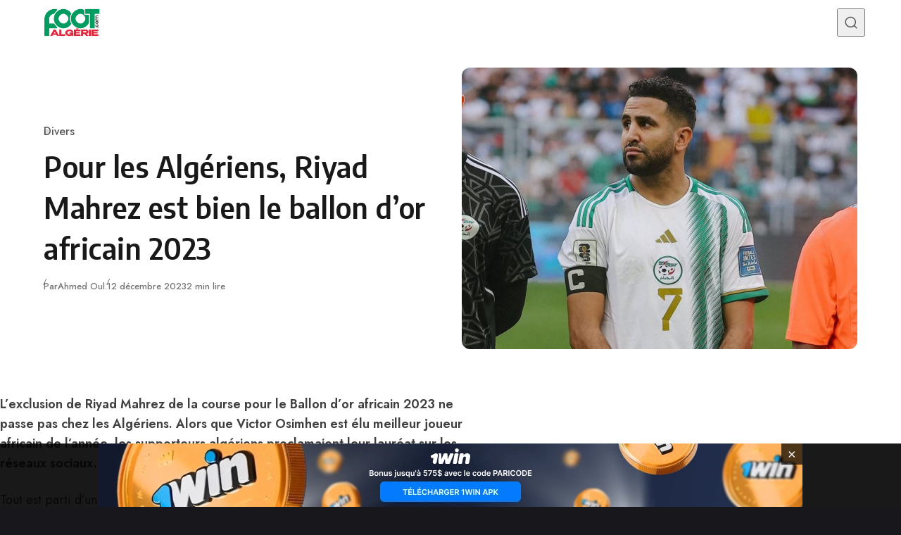

--- FILE ---
content_type: text/html; charset=UTF-8
request_url: https://foot-algerie.com/2023/12/12/divers/pour-les-algeriens-riyad-mahrez-est-bien-le-ballon-dor-africain-2023/
body_size: 16161
content:
<!DOCTYPE html>
<html lang="fr-FR" class="no-js" data-color-scheme="light" data-accent-color-scheme="dark" data-accent-color-contrast="true" data-theme="dark-reset">

<head>
	<meta charset="UTF-8">
	<meta name="viewport" content="width=device-width, initial-scale=1.0">
	<script class="asona-check-js">document.documentElement.classList.replace("no-js", "js");</script>
<meta name='robots' content='index, follow, max-image-preview:large, max-snippet:-1, max-video-preview:-1' />
<script class="asona-prefers-color-scheme">if (window.localStorage.getItem(`asona-pcs-${window.location.hostname}`) && !document.documentElement.hasAttribute("data-prefers-color-scheme")) { document.documentElement.setAttribute("data-prefers-color-scheme", window.localStorage.getItem(`asona-pcs-${window.location.hostname}`)); }</script>

	<!-- This site is optimized with the Yoast SEO plugin v26.3 - https://yoast.com/wordpress/plugins/seo/ -->
	<title>Pour les Algériens, Riyad Mahrez est bien le ballon d&#039;or africain 2023 - Foot-algerie.com</title>
	<link rel="canonical" href="https://foot-algerie.com/2023/12/12/divers/pour-les-algeriens-riyad-mahrez-est-bien-le-ballon-dor-africain-2023/" />
	<meta property="og:locale" content="fr_FR" />
	<meta property="og:type" content="article" />
	<meta property="og:title" content="Pour les Algériens, Riyad Mahrez est bien le ballon d&#039;or africain 2023 - Foot-algerie.com" />
	<meta property="og:description" content="L’exclusion de Riyad Mahrez de la course pour le Ballon d’or africain 2023 ne passe pas chez les Algériens. Alors..." />
	<meta property="og:url" content="https://foot-algerie.com/2023/12/12/divers/pour-les-algeriens-riyad-mahrez-est-bien-le-ballon-dor-africain-2023/" />
	<meta property="og:site_name" content="Foot-algerie.com" />
	<meta property="article:published_time" content="2023-12-12T11:55:52+00:00" />
	<meta property="og:image" content="https://foot-algerie.com/wp-content/uploads/2023/11/Riyad-Mahrez-capitaine-de-lAlgerie.jpg" />
	<meta property="og:image:width" content="1638" />
	<meta property="og:image:height" content="1166" />
	<meta property="og:image:type" content="image/jpeg" />
	<meta name="author" content="Ahmed Oul." />
	<meta name="twitter:card" content="summary_large_image" />
	<meta name="twitter:label1" content="Écrit par" />
	<meta name="twitter:data1" content="Ahmed Oul." />
	<meta name="twitter:label2" content="Durée de lecture estimée" />
	<meta name="twitter:data2" content="2 minutes" />
	<script type="application/ld+json" class="yoast-schema-graph">{"@context":"https://schema.org","@graph":[{"@type":"Article","@id":"https://foot-algerie.com/2023/12/12/divers/pour-les-algeriens-riyad-mahrez-est-bien-le-ballon-dor-africain-2023/#article","isPartOf":{"@id":"https://foot-algerie.com/2023/12/12/divers/pour-les-algeriens-riyad-mahrez-est-bien-le-ballon-dor-africain-2023/"},"author":{"name":"Ahmed Oul.","@id":"https://foot-algerie.com/#/schema/person/c5c677ef4d0452eba8d3d57e33e2abcd"},"headline":"Pour les Algériens, Riyad Mahrez est bien le ballon d&rsquo;or africain 2023","datePublished":"2023-12-12T11:55:52+00:00","mainEntityOfPage":{"@id":"https://foot-algerie.com/2023/12/12/divers/pour-les-algeriens-riyad-mahrez-est-bien-le-ballon-dor-africain-2023/"},"wordCount":380,"commentCount":0,"publisher":{"@id":"https://foot-algerie.com/#organization"},"image":{"@id":"https://foot-algerie.com/2023/12/12/divers/pour-les-algeriens-riyad-mahrez-est-bien-le-ballon-dor-africain-2023/#primaryimage"},"thumbnailUrl":"https://foot-algerie.com/wp-content/uploads/2023/11/Riyad-Mahrez-capitaine-de-lAlgerie.jpg","articleSection":["Divers"],"inLanguage":"fr-FR","potentialAction":[{"@type":"CommentAction","name":"Comment","target":["https://foot-algerie.com/2023/12/12/divers/pour-les-algeriens-riyad-mahrez-est-bien-le-ballon-dor-africain-2023/#respond"]}]},{"@type":"WebPage","@id":"https://foot-algerie.com/2023/12/12/divers/pour-les-algeriens-riyad-mahrez-est-bien-le-ballon-dor-africain-2023/","url":"https://foot-algerie.com/2023/12/12/divers/pour-les-algeriens-riyad-mahrez-est-bien-le-ballon-dor-africain-2023/","name":"Pour les Algériens, Riyad Mahrez est bien le ballon d'or africain 2023 - Foot-algerie.com","isPartOf":{"@id":"https://foot-algerie.com/#website"},"primaryImageOfPage":{"@id":"https://foot-algerie.com/2023/12/12/divers/pour-les-algeriens-riyad-mahrez-est-bien-le-ballon-dor-africain-2023/#primaryimage"},"image":{"@id":"https://foot-algerie.com/2023/12/12/divers/pour-les-algeriens-riyad-mahrez-est-bien-le-ballon-dor-africain-2023/#primaryimage"},"thumbnailUrl":"https://foot-algerie.com/wp-content/uploads/2023/11/Riyad-Mahrez-capitaine-de-lAlgerie.jpg","datePublished":"2023-12-12T11:55:52+00:00","breadcrumb":{"@id":"https://foot-algerie.com/2023/12/12/divers/pour-les-algeriens-riyad-mahrez-est-bien-le-ballon-dor-africain-2023/#breadcrumb"},"inLanguage":"fr-FR","potentialAction":[{"@type":"ReadAction","target":["https://foot-algerie.com/2023/12/12/divers/pour-les-algeriens-riyad-mahrez-est-bien-le-ballon-dor-africain-2023/"]}]},{"@type":"ImageObject","inLanguage":"fr-FR","@id":"https://foot-algerie.com/2023/12/12/divers/pour-les-algeriens-riyad-mahrez-est-bien-le-ballon-dor-africain-2023/#primaryimage","url":"https://foot-algerie.com/wp-content/uploads/2023/11/Riyad-Mahrez-capitaine-de-lAlgerie.jpg","contentUrl":"https://foot-algerie.com/wp-content/uploads/2023/11/Riyad-Mahrez-capitaine-de-lAlgerie.jpg","width":1638,"height":1166},{"@type":"BreadcrumbList","@id":"https://foot-algerie.com/2023/12/12/divers/pour-les-algeriens-riyad-mahrez-est-bien-le-ballon-dor-africain-2023/#breadcrumb","itemListElement":[{"@type":"ListItem","position":1,"name":"Home","item":"https://foot-algerie.com/"},{"@type":"ListItem","position":2,"name":"Pour les Algériens, Riyad Mahrez est bien le ballon d&rsquo;or africain 2023"}]},{"@type":"WebSite","@id":"https://foot-algerie.com/#website","url":"https://foot-algerie.com/","name":"Foot-algerie.com","description":"LA PASSION DU FOOTBALL AU QUOTIDIEN.","publisher":{"@id":"https://foot-algerie.com/#organization"},"potentialAction":[{"@type":"SearchAction","target":{"@type":"EntryPoint","urlTemplate":"https://foot-algerie.com/?s={search_term_string}"},"query-input":{"@type":"PropertyValueSpecification","valueRequired":true,"valueName":"search_term_string"}}],"inLanguage":"fr-FR"},{"@type":"Organization","@id":"https://foot-algerie.com/#organization","name":"Foot-algerie.com","url":"https://foot-algerie.com/","logo":{"@type":"ImageObject","inLanguage":"fr-FR","@id":"https://foot-algerie.com/#/schema/logo/image/","url":"https://foot-algerie.com/wp-content/uploads/2023/02/FAlogo-Sansfond-1-e1676939337757.png","contentUrl":"https://foot-algerie.com/wp-content/uploads/2023/02/FAlogo-Sansfond-1-e1676939337757.png","width":2175,"height":1093,"caption":"Foot-algerie.com"},"image":{"@id":"https://foot-algerie.com/#/schema/logo/image/"}},{"@type":"Person","@id":"https://foot-algerie.com/#/schema/person/c5c677ef4d0452eba8d3d57e33e2abcd","name":"Ahmed Oul.","image":{"@type":"ImageObject","inLanguage":"fr-FR","@id":"https://foot-algerie.com/#/schema/person/image/","url":"https://secure.gravatar.com/avatar/07e8e4c1a0edd1a72e82d77a6e460df8757536de8aecccc8e3417af2fd83c4a1?s=96&d=mm&r=g","contentUrl":"https://secure.gravatar.com/avatar/07e8e4c1a0edd1a72e82d77a6e460df8757536de8aecccc8e3417af2fd83c4a1?s=96&d=mm&r=g","caption":"Ahmed Oul."},"url":"https://foot-algerie.com/author/ahmedoul/"}]}</script>
	<!-- / Yoast SEO plugin. -->


<link rel="alternate" type="application/rss+xml" title="Foot-algerie.com &raquo; Flux" href="https://foot-algerie.com/feed/" />
<link rel="alternate" type="application/rss+xml" title="Foot-algerie.com &raquo; Flux des commentaires" href="https://foot-algerie.com/comments/feed/" />
<link rel="alternate" type="application/rss+xml" title="Foot-algerie.com &raquo; Pour les Algériens, Riyad Mahrez est bien le ballon d&rsquo;or africain 2023 Flux des commentaires" href="https://foot-algerie.com/2023/12/12/divers/pour-les-algeriens-riyad-mahrez-est-bien-le-ballon-dor-africain-2023/feed/" />
<link rel="alternate" title="oEmbed (JSON)" type="application/json+oembed" href="https://foot-algerie.com/wp-json/oembed/1.0/embed?url=https%3A%2F%2Ffoot-algerie.com%2F2023%2F12%2F12%2Fdivers%2Fpour-les-algeriens-riyad-mahrez-est-bien-le-ballon-dor-africain-2023%2F" />
<link rel="alternate" title="oEmbed (XML)" type="text/xml+oembed" href="https://foot-algerie.com/wp-json/oembed/1.0/embed?url=https%3A%2F%2Ffoot-algerie.com%2F2023%2F12%2F12%2Fdivers%2Fpour-les-algeriens-riyad-mahrez-est-bien-le-ballon-dor-africain-2023%2F&#038;format=xml" />
<link rel="preload" as="font" type="font/woff2" href="https://foot-algerie.com/wp-content/themes/asona/assets/fonts/jost-v15-regular-latin.woff2" crossorigin>
<link rel="preload" as="font" type="font/woff2" href="https://foot-algerie.com/wp-content/themes/asona/assets/fonts/encode-sans-v19-regular-latin.woff2" crossorigin>
<style id='wp-img-auto-sizes-contain-inline-css'>
img:is([sizes=auto i],[sizes^="auto," i]){contain-intrinsic-size:3000px 1500px}
/*# sourceURL=wp-img-auto-sizes-contain-inline-css */
</style>
<style id='wp-emoji-styles-inline-css'>

	img.wp-smiley, img.emoji {
		display: inline !important;
		border: none !important;
		box-shadow: none !important;
		height: 1em !important;
		width: 1em !important;
		margin: 0 0.07em !important;
		vertical-align: -0.1em !important;
		background: none !important;
		padding: 0 !important;
	}
/*# sourceURL=wp-emoji-styles-inline-css */
</style>
<link rel='stylesheet' id='catfish-banner-public-css' href='https://foot-algerie.com/wp-content/plugins/custom-catfish-ad-banner/public/css/banner-styles.css?ver=1.0.0' media='all' />
<link rel='stylesheet' id='wpa-css-css' href='https://foot-algerie.com/wp-content/plugins/honeypot/includes/css/wpa.css?ver=2.3.04' media='all' />
<link rel='stylesheet' id='asona-parent-css' href='https://foot-algerie.com/wp-content/themes/asona/build/main.css?ver=2.0.1' media='all' />
<style id='asona-parent-inline-css'>

:root {
	--asona--color--background: #ffffff;
	--asona--color--accent: #81d742;
	--asona--dark-mode--color--background: #18171c;
	--asona--dark-mode--color--accent: #81d742;
}

	
@font-face {
	font-family: 'Jost';
	font-style: normal;
	font-weight: 100 900;
	font-stretch: 100%;
	font-display: swap;
	src: url(https://foot-algerie.com/wp-content/themes/asona/assets/fonts/jost-v15-regular-latin.woff2) format("woff2");
	unicode-range: U+0000-00FF, U+0131, U+0152-0153, U+02BB-02BC, U+02C6, U+02DA, U+02DC, U+0304, U+0308, U+0329, U+2000-206F, U+2074, U+20AC, U+2122, U+2191, U+2193, U+2212, U+2215, U+FEFF, U+FFFD;
}
	
@font-face {
	font-family: 'Jost';
	font-style: normal;
	font-weight: 100 900;
	font-stretch: 100%;
	font-display: swap;
	src: url(https://foot-algerie.com/wp-content/themes/asona/assets/fonts/jost-v15-regular-latin-ext.woff2) format("woff2");
	unicode-range: U+0100-02AF, U+0304, U+0308, U+0329, U+1E00-1E9F, U+1EF2-1EFF, U+2020, U+20A0-20AB, U+20AD-20C0, U+2113, U+2C60-2C7F, U+A720-A7FF;
}
	
@font-face {
	font-family: 'Jost';
	font-style: italic;
	font-weight: 100 900;
	font-stretch: 100%;
	font-display: swap;
	src: url(https://foot-algerie.com/wp-content/themes/asona/assets/fonts/jost-v15-italic-latin.woff2) format("woff2");
	unicode-range: U+0000-00FF, U+0131, U+0152-0153, U+02BB-02BC, U+02C6, U+02DA, U+02DC, U+0304, U+0308, U+0329, U+2000-206F, U+2074, U+20AC, U+2122, U+2191, U+2193, U+2212, U+2215, U+FEFF, U+FFFD;
}
	
@font-face {
	font-family: 'Jost';
	font-style: italic;
	font-weight: 100 900;
	font-stretch: 100%;
	font-display: swap;
	src: url(https://foot-algerie.com/wp-content/themes/asona/assets/fonts/jost-v15-italic-latin-ext.woff2) format("woff2");
	unicode-range: U+0100-02AF, U+0304, U+0308, U+0329, U+1E00-1E9F, U+1EF2-1EFF, U+2020, U+20A0-20AB, U+20AD-20C0, U+2113, U+2C60-2C7F, U+A720-A7FF;
}
	
@font-face {
	font-family: 'Encode Sans';
	font-style: normal;
	font-weight: 100 900;
	font-stretch: semi-condensed;
	font-display: swap;
	src: url(https://foot-algerie.com/wp-content/themes/asona/assets/fonts/encode-sans-v19-regular-latin.woff2) format("woff2");
	unicode-range: U+0000-00FF, U+0131, U+0152-0153, U+02BB-02BC, U+02C6, U+02DA, U+02DC, U+0304, U+0308, U+0329, U+2000-206F, U+2074, U+20AC, U+2122, U+2191, U+2193, U+2212, U+2215, U+FEFF, U+FFFD;
}
	
@font-face {
	font-family: 'Encode Sans';
	font-style: normal;
	font-weight: 100 900;
	font-stretch: semi-condensed;
	font-display: swap;
	src: url(https://foot-algerie.com/wp-content/themes/asona/assets/fonts/encode-sans-v19-regular-latin-ext.woff2) format("woff2");
	unicode-range: U+0100-02AF, U+0304, U+0308, U+0329, U+1E00-1E9F, U+1EF2-1EFF, U+2020, U+20A0-20AB, U+20AD-20C0, U+2113, U+2C60-2C7F, U+A720-A7FF;
}

:root {
	--asona--font-family--base: Jost, sans-serif;
	--asona--font-weight--base: 400;
	--asona--font-weight--base-bold: 600;
	--asona--font-family--elements: Jost, sans-serif;
	--asona--font-weight--elements: 480;
	--asona--font-weight--elements-bold: 500;
	--asona--font-family--headings: "Encode Sans", sans-serif;
	--asona--font-weight--headings: 600;
	--asona--font-weight--headings-small: 700;
	--asona--letter-spacing--headings: 0.0125em;
}
/*# sourceURL=asona-parent-inline-css */
</style>
<link rel='stylesheet' id='asona-style-css' href='https://foot-algerie.com/wp-content/themes/asona-child/style.css?ver=1.0' media='all' />
<script src="https://foot-algerie.com/wp-includes/js/jquery/jquery.min.js?ver=3.7.1" id="jquery-core-js"></script>
<script src="https://foot-algerie.com/wp-includes/js/jquery/jquery-migrate.min.js?ver=3.4.1" id="jquery-migrate-js"></script>
<link rel="https://api.w.org/" href="https://foot-algerie.com/wp-json/" /><link rel="alternate" title="JSON" type="application/json" href="https://foot-algerie.com/wp-json/wp/v2/posts/27172" /><link rel="EditURI" type="application/rsd+xml" title="RSD" href="https://foot-algerie.com/xmlrpc.php?rsd" />
<meta name="generator" content="WordPress 6.9" />
<link rel='shortlink' href='https://foot-algerie.com/?p=27172' />

		<!-- GA Google Analytics @ https://m0n.co/ga -->
		<script async src="https://www.googletagmanager.com/gtag/js?id=G-YW2EGETXGR"></script>
		<script>
			window.dataLayer = window.dataLayer || [];
			function gtag(){dataLayer.push(arguments);}
			gtag('js', new Date());
			gtag('config', 'G-YW2EGETXGR');
		</script>

	<link rel="icon" href="https://foot-algerie.com/wp-content/uploads/2024/11/cropped-FAlogo-SansFond-32x32.webp" sizes="32x32" />
<link rel="icon" href="https://foot-algerie.com/wp-content/uploads/2024/11/cropped-FAlogo-SansFond-192x192.webp" sizes="192x192" />
<link rel="apple-touch-icon" href="https://foot-algerie.com/wp-content/uploads/2024/11/cropped-FAlogo-SansFond-180x180.webp" />
<meta name="msapplication-TileImage" content="https://foot-algerie.com/wp-content/uploads/2024/11/cropped-FAlogo-SansFond-270x270.webp" />
		<style id="wp-custom-css">
			.site-footer {
	background-color: #000;
}
.site-footer__copyright {
	color: #fff;
}
.nav-primary__menu-title {
	color: #fff;
}		</style>
		<style id='global-styles-inline-css'>
:root{--wp--preset--aspect-ratio--square: 1;--wp--preset--aspect-ratio--4-3: 4/3;--wp--preset--aspect-ratio--3-4: 3/4;--wp--preset--aspect-ratio--3-2: 3/2;--wp--preset--aspect-ratio--2-3: 2/3;--wp--preset--aspect-ratio--16-9: 16/9;--wp--preset--aspect-ratio--9-16: 9/16;--wp--preset--color--black: #000000;--wp--preset--color--cyan-bluish-gray: #abb8c3;--wp--preset--color--white: #ffffff;--wp--preset--color--pale-pink: #f78da7;--wp--preset--color--vivid-red: #cf2e2e;--wp--preset--color--luminous-vivid-orange: #ff6900;--wp--preset--color--luminous-vivid-amber: #fcb900;--wp--preset--color--light-green-cyan: #7bdcb5;--wp--preset--color--vivid-green-cyan: #00d084;--wp--preset--color--pale-cyan-blue: #8ed1fc;--wp--preset--color--vivid-cyan-blue: #0693e3;--wp--preset--color--vivid-purple: #9b51e0;--wp--preset--color--accent: #81d742;--wp--preset--gradient--vivid-cyan-blue-to-vivid-purple: linear-gradient(135deg,rgb(6,147,227) 0%,rgb(155,81,224) 100%);--wp--preset--gradient--light-green-cyan-to-vivid-green-cyan: linear-gradient(135deg,rgb(122,220,180) 0%,rgb(0,208,130) 100%);--wp--preset--gradient--luminous-vivid-amber-to-luminous-vivid-orange: linear-gradient(135deg,rgb(252,185,0) 0%,rgb(255,105,0) 100%);--wp--preset--gradient--luminous-vivid-orange-to-vivid-red: linear-gradient(135deg,rgb(255,105,0) 0%,rgb(207,46,46) 100%);--wp--preset--gradient--very-light-gray-to-cyan-bluish-gray: linear-gradient(135deg,rgb(238,238,238) 0%,rgb(169,184,195) 100%);--wp--preset--gradient--cool-to-warm-spectrum: linear-gradient(135deg,rgb(74,234,220) 0%,rgb(151,120,209) 20%,rgb(207,42,186) 40%,rgb(238,44,130) 60%,rgb(251,105,98) 80%,rgb(254,248,76) 100%);--wp--preset--gradient--blush-light-purple: linear-gradient(135deg,rgb(255,206,236) 0%,rgb(152,150,240) 100%);--wp--preset--gradient--blush-bordeaux: linear-gradient(135deg,rgb(254,205,165) 0%,rgb(254,45,45) 50%,rgb(107,0,62) 100%);--wp--preset--gradient--luminous-dusk: linear-gradient(135deg,rgb(255,203,112) 0%,rgb(199,81,192) 50%,rgb(65,88,208) 100%);--wp--preset--gradient--pale-ocean: linear-gradient(135deg,rgb(255,245,203) 0%,rgb(182,227,212) 50%,rgb(51,167,181) 100%);--wp--preset--gradient--electric-grass: linear-gradient(135deg,rgb(202,248,128) 0%,rgb(113,206,126) 100%);--wp--preset--gradient--midnight: linear-gradient(135deg,rgb(2,3,129) 0%,rgb(40,116,252) 100%);--wp--preset--font-size--small: var(--asona--font-size--base-small);--wp--preset--font-size--medium: var(--asona--font-size--h5);--wp--preset--font-size--large: var(--asona--font-size--h3);--wp--preset--font-size--x-large: var(--asona--font-size--h2);--wp--preset--spacing--20: 0.44rem;--wp--preset--spacing--30: 0.67rem;--wp--preset--spacing--40: 1rem;--wp--preset--spacing--50: 1.5rem;--wp--preset--spacing--60: 2.25rem;--wp--preset--spacing--70: 3.38rem;--wp--preset--spacing--80: 5.06rem;--wp--preset--shadow--natural: 6px 6px 9px rgba(0, 0, 0, 0.2);--wp--preset--shadow--deep: 12px 12px 50px rgba(0, 0, 0, 0.4);--wp--preset--shadow--sharp: 6px 6px 0px rgba(0, 0, 0, 0.2);--wp--preset--shadow--outlined: 6px 6px 0px -3px rgb(255, 255, 255), 6px 6px rgb(0, 0, 0);--wp--preset--shadow--crisp: 6px 6px 0px rgb(0, 0, 0);}:where(.is-layout-flex){gap: 0.5em;}:where(.is-layout-grid){gap: 0.5em;}body .is-layout-flex{display: flex;}.is-layout-flex{flex-wrap: wrap;align-items: center;}.is-layout-flex > :is(*, div){margin: 0;}body .is-layout-grid{display: grid;}.is-layout-grid > :is(*, div){margin: 0;}:where(.wp-block-columns.is-layout-flex){gap: 2em;}:where(.wp-block-columns.is-layout-grid){gap: 2em;}:where(.wp-block-post-template.is-layout-flex){gap: 1.25em;}:where(.wp-block-post-template.is-layout-grid){gap: 1.25em;}.has-black-color{color: var(--wp--preset--color--black) !important;}.has-cyan-bluish-gray-color{color: var(--wp--preset--color--cyan-bluish-gray) !important;}.has-white-color{color: var(--wp--preset--color--white) !important;}.has-pale-pink-color{color: var(--wp--preset--color--pale-pink) !important;}.has-vivid-red-color{color: var(--wp--preset--color--vivid-red) !important;}.has-luminous-vivid-orange-color{color: var(--wp--preset--color--luminous-vivid-orange) !important;}.has-luminous-vivid-amber-color{color: var(--wp--preset--color--luminous-vivid-amber) !important;}.has-light-green-cyan-color{color: var(--wp--preset--color--light-green-cyan) !important;}.has-vivid-green-cyan-color{color: var(--wp--preset--color--vivid-green-cyan) !important;}.has-pale-cyan-blue-color{color: var(--wp--preset--color--pale-cyan-blue) !important;}.has-vivid-cyan-blue-color{color: var(--wp--preset--color--vivid-cyan-blue) !important;}.has-vivid-purple-color{color: var(--wp--preset--color--vivid-purple) !important;}.has-black-background-color{background-color: var(--wp--preset--color--black) !important;}.has-cyan-bluish-gray-background-color{background-color: var(--wp--preset--color--cyan-bluish-gray) !important;}.has-white-background-color{background-color: var(--wp--preset--color--white) !important;}.has-pale-pink-background-color{background-color: var(--wp--preset--color--pale-pink) !important;}.has-vivid-red-background-color{background-color: var(--wp--preset--color--vivid-red) !important;}.has-luminous-vivid-orange-background-color{background-color: var(--wp--preset--color--luminous-vivid-orange) !important;}.has-luminous-vivid-amber-background-color{background-color: var(--wp--preset--color--luminous-vivid-amber) !important;}.has-light-green-cyan-background-color{background-color: var(--wp--preset--color--light-green-cyan) !important;}.has-vivid-green-cyan-background-color{background-color: var(--wp--preset--color--vivid-green-cyan) !important;}.has-pale-cyan-blue-background-color{background-color: var(--wp--preset--color--pale-cyan-blue) !important;}.has-vivid-cyan-blue-background-color{background-color: var(--wp--preset--color--vivid-cyan-blue) !important;}.has-vivid-purple-background-color{background-color: var(--wp--preset--color--vivid-purple) !important;}.has-black-border-color{border-color: var(--wp--preset--color--black) !important;}.has-cyan-bluish-gray-border-color{border-color: var(--wp--preset--color--cyan-bluish-gray) !important;}.has-white-border-color{border-color: var(--wp--preset--color--white) !important;}.has-pale-pink-border-color{border-color: var(--wp--preset--color--pale-pink) !important;}.has-vivid-red-border-color{border-color: var(--wp--preset--color--vivid-red) !important;}.has-luminous-vivid-orange-border-color{border-color: var(--wp--preset--color--luminous-vivid-orange) !important;}.has-luminous-vivid-amber-border-color{border-color: var(--wp--preset--color--luminous-vivid-amber) !important;}.has-light-green-cyan-border-color{border-color: var(--wp--preset--color--light-green-cyan) !important;}.has-vivid-green-cyan-border-color{border-color: var(--wp--preset--color--vivid-green-cyan) !important;}.has-pale-cyan-blue-border-color{border-color: var(--wp--preset--color--pale-cyan-blue) !important;}.has-vivid-cyan-blue-border-color{border-color: var(--wp--preset--color--vivid-cyan-blue) !important;}.has-vivid-purple-border-color{border-color: var(--wp--preset--color--vivid-purple) !important;}.has-vivid-cyan-blue-to-vivid-purple-gradient-background{background: var(--wp--preset--gradient--vivid-cyan-blue-to-vivid-purple) !important;}.has-light-green-cyan-to-vivid-green-cyan-gradient-background{background: var(--wp--preset--gradient--light-green-cyan-to-vivid-green-cyan) !important;}.has-luminous-vivid-amber-to-luminous-vivid-orange-gradient-background{background: var(--wp--preset--gradient--luminous-vivid-amber-to-luminous-vivid-orange) !important;}.has-luminous-vivid-orange-to-vivid-red-gradient-background{background: var(--wp--preset--gradient--luminous-vivid-orange-to-vivid-red) !important;}.has-very-light-gray-to-cyan-bluish-gray-gradient-background{background: var(--wp--preset--gradient--very-light-gray-to-cyan-bluish-gray) !important;}.has-cool-to-warm-spectrum-gradient-background{background: var(--wp--preset--gradient--cool-to-warm-spectrum) !important;}.has-blush-light-purple-gradient-background{background: var(--wp--preset--gradient--blush-light-purple) !important;}.has-blush-bordeaux-gradient-background{background: var(--wp--preset--gradient--blush-bordeaux) !important;}.has-luminous-dusk-gradient-background{background: var(--wp--preset--gradient--luminous-dusk) !important;}.has-pale-ocean-gradient-background{background: var(--wp--preset--gradient--pale-ocean) !important;}.has-electric-grass-gradient-background{background: var(--wp--preset--gradient--electric-grass) !important;}.has-midnight-gradient-background{background: var(--wp--preset--gradient--midnight) !important;}.has-small-font-size{font-size: var(--wp--preset--font-size--small) !important;}.has-medium-font-size{font-size: var(--wp--preset--font-size--medium) !important;}.has-large-font-size{font-size: var(--wp--preset--font-size--large) !important;}.has-x-large-font-size{font-size: var(--wp--preset--font-size--x-large) !important;}
/*# sourceURL=global-styles-inline-css */
</style>
</head>

<body class="wp-singular post-template-default single single-post postid-27172 single-format-standard wp-custom-logo wp-embed-responsive wp-theme-asona wp-child-theme-asona-child">


<a class="skip-link visually-hidden-focusable" href="#main">Skip to content</a>

<div id="page" class="site">

	
	
<header id="site-header" class="site-header" data-theme="dark-reset">
	<div class="site-actions">
		<span class="site-actions__backdrop" data-close-site-actions></span>
		<span class="site-actions__bg"></span>
	</div>
	<div class="site-header__container">

		<a href="https://foot-algerie.com/" rel="home" class="site-header__logo">
			<img class="site-header__logo-image" data-logo-color-scheme="default" src="https://foot-algerie.com/wp-content/uploads/2023/02/FAlogo-Sansfond-1-e1676939337757.png" alt="Foot-algerie.com">
					</a>

		<div id="site-navigation" class="site-navigation">
			<div class="site-navigation__inner">

				<nav class="nav-primary"><ul class="nav-primary__menu"><li id="menu-item-29551" class="menu-item menu-item-type-taxonomy menu-item-object-category menu-item-29551 nav-primary__menu-item"><a href="https://foot-algerie.com/football-en-algerie/" class="nav-primary__menu-link"><span class="nav-primary__menu-title">Football en Algérie</span></a></li>
<li id="menu-item-29550" class="menu-item menu-item-type-taxonomy menu-item-object-category menu-item-29550 nav-primary__menu-item"><a href="https://foot-algerie.com/equipes-nationales/" class="nav-primary__menu-link"><span class="nav-primary__menu-title">Equipes Nationales</span></a></li>
<li id="menu-item-29552" class="menu-item menu-item-type-taxonomy menu-item-object-category menu-item-29552 nav-primary__menu-item"><a href="https://foot-algerie.com/verts-du-monde/" class="nav-primary__menu-link"><span class="nav-primary__menu-title">Verts du Monde</span></a></li>
<li id="menu-item-29553" class="menu-item menu-item-type-taxonomy menu-item-object-category menu-item-29553 nav-primary__menu-item"><a href="https://foot-algerie.com/chaines-programme-tv/" class="nav-primary__menu-link"><span class="nav-primary__menu-title">Chaînes-Programme TV</span></a></li>
<li id="menu-item-29554" class="menu-item menu-item-type-taxonomy menu-item-object-category menu-item-29554 nav-primary__menu-item"><a href="https://foot-algerie.com/mercato/" class="nav-primary__menu-link"><span class="nav-primary__menu-title">Mercato</span></a></li>
<li id="menu-item-29549" class="menu-item menu-item-type-taxonomy menu-item-object-category current-post-ancestor current-menu-parent current-post-parent menu-item-29549 nav-primary__menu-item"><a href="https://foot-algerie.com/divers/" class="nav-primary__menu-link"><span class="nav-primary__menu-title">Divers</span></a></li>
<li id="menu-item-33357" class="menu-item menu-item-type-post_type menu-item-object-page menu-item-33357 nav-primary__menu-item"><a href="https://foot-algerie.com/contact/" class="nav-primary__menu-link"><span class="nav-primary__menu-title">Contact</span></a></li>
</ul></nav>
				
			</div>
		</div>

		<button
			class="site-header__search-trigger"
			data-site-action-trigger="search"
			aria-label="Recherche ouverte"
			aria-expanded="false"
			aria-controls="site-search">
			<svg version="1.1" aria-hidden="true" width="19" height="19" viewBox="0 0 19 19" fill="none" xmlns="http://www.w3.org/2000/svg"><path d="M2.04004 8.79391C2.04004 5.18401 5.02763 2.23297 8.74367 2.23297C12.4597 2.23297 15.4473 5.18401 15.4473 8.79391C15.4473 12.4038 12.4597 15.3549 8.74367 15.3549C5.02763 15.3549 2.04004 12.4038 2.04004 8.79391ZM8.74367 0.732971C4.22666 0.732971 0.540039 4.32838 0.540039 8.79391C0.540039 13.2595 4.22666 16.8549 8.74367 16.8549C10.4144 16.8549 11.9716 16.363 13.2706 15.5171C13.6981 15.2387 14.2697 15.2585 14.6339 15.6158L17.4752 18.4027C17.7668 18.6887 18.2338 18.6887 18.5254 18.4027V18.4027C18.8251 18.1087 18.8251 17.626 18.5254 17.332L15.725 14.5853C15.3514 14.2188 15.3296 13.6296 15.6192 13.1936C16.4587 11.9301 16.9473 10.4197 16.9473 8.79391C16.9473 4.32838 13.2607 0.732971 8.74367 0.732971Z" fill="currentColor" /></svg>
			<svg version="1.1" aria-hidden="true" width="24" height="25" viewBox="0 0 24 25" fill="none" xmlns="http://www.w3.org/2000/svg">
    <rect class="hamburger-line-1" y="3" width="24" height="2" rx="0.75" fill="currentColor" />
    <rect class="hamburger-line-2" y="11.5" width="22" height="2" rx="0.75" fill="currentColor" />
    <rect class="hamburger-line-3" y="20" width="12" height="2" rx="0.75" fill="currentColor" />
</svg>
		</button>

		<button
			class="site-header__hamburger"
			data-site-action-trigger="navigation"
			aria-label="Ouvrir le menu"
			aria-expanded="false"
			aria-controls="site-navigation">
			<svg version="1.1" aria-hidden="true" width="24" height="25" viewBox="0 0 24 25" fill="none" xmlns="http://www.w3.org/2000/svg">
    <rect class="hamburger-line-1" y="3" width="24" height="2" rx="0.75" fill="currentColor" />
    <rect class="hamburger-line-2" y="11.5" width="22" height="2" rx="0.75" fill="currentColor" />
    <rect class="hamburger-line-3" y="20" width="12" height="2" rx="0.75" fill="currentColor" />
</svg>
		</button>
	</div>
	<div id="site-search" class="site-search">
		<div class="site-search__inner">
			<form class="site-search__form" action="https://foot-algerie.com/">
				<label class="visually-hidden" for="site-search-form">Recherche de :</label>
				<input type="search" id="site-search-form" name="s" placeholder="Recherche..." value="">
				<button class="site-search__form-submit" type="submit" aria-label="Recherche"><svg version="1.1" aria-hidden="true" width="19" height="19" viewBox="0 0 19 19" fill="none" xmlns="http://www.w3.org/2000/svg"><path d="M2.04004 8.79391C2.04004 5.18401 5.02763 2.23297 8.74367 2.23297C12.4597 2.23297 15.4473 5.18401 15.4473 8.79391C15.4473 12.4038 12.4597 15.3549 8.74367 15.3549C5.02763 15.3549 2.04004 12.4038 2.04004 8.79391ZM8.74367 0.732971C4.22666 0.732971 0.540039 4.32838 0.540039 8.79391C0.540039 13.2595 4.22666 16.8549 8.74367 16.8549C10.4144 16.8549 11.9716 16.363 13.2706 15.5171C13.6981 15.2387 14.2697 15.2585 14.6339 15.6158L17.4752 18.4027C17.7668 18.6887 18.2338 18.6887 18.5254 18.4027V18.4027C18.8251 18.1087 18.8251 17.626 18.5254 17.332L15.725 14.5853C15.3514 14.2188 15.3296 13.6296 15.6192 13.1936C16.4587 11.9301 16.9473 10.4197 16.9473 8.79391C16.9473 4.32838 13.2607 0.732971 8.74367 0.732971Z" fill="currentColor" /></svg>
</button>
			</form>
		</div>
	</div>
</header>

	<main id="main" class="site-main" tabindex="-1">

	
	<article class="article post-27172 post type-post status-publish format-standard has-post-thumbnail hentry category-divers">
		<header class="article-header section" data-section="first" data-canvas-grid="content" data-post-type="post" data-style="modern" data-has-featured-image="true" data-theme="dark-reset">
	<div class="article-header__content">
		
<div class="post-meta__category">
	<span class="visually-hidden">Category</span>
	<a href="https://foot-algerie.com/divers/" rel="category tag">Divers</a></div>
		<h1 class="article-header__title"><span class="article-header__title-inner">Pour les Algériens, Riyad Mahrez est bien le ballon d&rsquo;or africain 2023</span></h1>							<div class="article-header__footer">
				<div class="article-header__footer-meta post-meta">
					
<span class="post-meta__item post-meta__item--author">
	<span class="post-meta__item-inner">
		Par <a href="https://foot-algerie.com/author/ahmedoul/" class="post-meta__item-link">Ahmed Oul.</a>	</span>
</span>
					
<span class="post-meta__item post-meta__item--date">
	<span class="post-meta__item-inner">
					<span class="visually-hidden">Publié</span>
				<time datetime="2023-12-12T12:55:52+01:00">
			12 décembre 2023		</time>
	</span>
</span>
					
<span class="post-meta__item post-meta__item--reading-time">
	<span class="post-meta__item-inner">
		2 min lire	</span>
</span>
				</div>
			</div>
			</div>
			<figure class="article-header__figure">
			<img width="1638" height="1166" src="https://foot-algerie.com/wp-content/uploads/2023/11/Riyad-Mahrez-capitaine-de-lAlgerie.jpg" class="article-header__image wp-post-image" alt="Pour les Algériens, Riyad Mahrez est bien le ballon d&rsquo;or africain 2023" loading="eager" sizes="(min-width: 80em) 680px, (min-width: 64em) 60vw, calc(100vw - 1rem)" onload="this.setAttribute(&quot;data-loaded&quot;, true)" decoding="async" fetchpriority="high" srcset="https://foot-algerie.com/wp-content/uploads/2023/11/Riyad-Mahrez-capitaine-de-lAlgerie.jpg 1638w, https://foot-algerie.com/wp-content/uploads/2023/11/Riyad-Mahrez-capitaine-de-lAlgerie-360x256.jpg 360w, https://foot-algerie.com/wp-content/uploads/2023/11/Riyad-Mahrez-capitaine-de-lAlgerie-480x342.jpg 480w, https://foot-algerie.com/wp-content/uploads/2023/11/Riyad-Mahrez-capitaine-de-lAlgerie-728x518.jpg 728w, https://foot-algerie.com/wp-content/uploads/2023/11/Riyad-Mahrez-capitaine-de-lAlgerie-958x682.jpg 958w, https://foot-algerie.com/wp-content/uploads/2023/11/Riyad-Mahrez-capitaine-de-lAlgerie-1125x801.jpg 1125w, https://foot-algerie.com/wp-content/uploads/2023/11/Riyad-Mahrez-capitaine-de-lAlgerie-1520x1082.jpg 1520w, https://foot-algerie.com/wp-content/uploads/2023/11/Riyad-Mahrez-capitaine-de-lAlgerie-300x214.jpg 300w, https://foot-algerie.com/wp-content/uploads/2023/11/Riyad-Mahrez-capitaine-de-lAlgerie-1024x729.jpg 1024w, https://foot-algerie.com/wp-content/uploads/2023/11/Riyad-Mahrez-capitaine-de-lAlgerie-768x547.jpg 768w, https://foot-algerie.com/wp-content/uploads/2023/11/Riyad-Mahrez-capitaine-de-lAlgerie-1536x1093.jpg 1536w" />		</figure>
	</header>
		<div class="article-main section" data-canvas-grid="content">
			<div class="article-content">
								<p><strong>L’exclusion de Riyad Mahrez de la course pour le Ballon d’or africain 2023 ne passe pas chez les Algériens. Alors que Victor Osimhen est élu meilleur joueur africain de l’année, les supporteurs algériens proclamaient leur lauréat sur les réseaux sociaux.  </strong></p>
<p>Tout est parti d’un appel du commentateur sportif, Hafid Derradji qui a demandé aux amateurs de football à travers le monde de faire l’annonce sur leurs plateformes de médias sociaux, du sacre de Riyad Mahrez en tant que meilleur joueur africain de l&rsquo;année 2023. En conséquence, des milliers d’internautes ont partagé symboliquement, une photo de l’international algérien portant le ballon d’or.</p>
<p>« <a href="https://dzballon.com/2023/12/11/ballon-dor-africain-2023-mahrez-message-caf/" target="_blank" rel="noopener">Riyad Mahrez, en lui-même, est un lauréat</a> qui n&rsquo;a pas besoin d&rsquo;une fausse distinction dépourvue de crédibilité de la part de l&rsquo;instance continentale. Celui qui sera proclamé vainqueur ce soir subira la malédiction d&rsquo;un joueur artiste victime du vol du siècle, avec une préméditation et une planification préalables, » a écrit Derradji sur X.</p>
<h2>Double injustice pour Mahrez</h2>
<p>« Riyad Mahrez, meilleur joueur africain de la saison 2022/2023 », a été largement partagé sur les réseaux sociaux pour protester contre l’injustice de la CAF. La publication a été plus largement partagée, après l’annonce des résultats où le capitaine des verts ne figurait même pas dans l’équipe type africaine 2023.</p>
<blockquote class="twitter-tweet" data-media-max-width="560">
<p dir="rtl" lang="ar">الليلة ستعلن جماهير الكرة في العالم عبر حساباتها قي وسائط التواصل الاجتماعي عن تتويج رياض محرز كأفضل لاعب في افريقيا لسنة 2023 .<br />
محرز في حد ذاته جائزة لا يحتاج إلى تتويج زائف دون مصداقية من طرف الهيئة القارية، أما من يعلن عن فوزه الليلة فستلاحقه لعنة لاعب فنان تعرض إلى سرقة… <a href="https://t.co/WGeoiQwAka">pic.twitter.com/WGeoiQwAka</a></p>
<p>— hafid derradji حفيظ دراجي (@derradjihafid) <a href="https://twitter.com/derradjihafid/status/1734177034224521425?ref_src=twsrc%5Etfw">December 11, 2023</a></p></blockquote>
<p><script async src="https://platform.twitter.com/widgets.js" charset="utf-8"></script></p>
<p>Les internautes soulignent que Mahrez a réalisé des performances individuelles exceptionnelles que tout le monde estime suffisantes pour rivaliser sérieusement pour le titre du meilleur joueur africain. Mais pour des raisons extra-sportives, le joueur d’Al Ahli n’a pas été dans le top 3. Finalement, c’est <a href="https://foot-algerie.com/2023/12/11/football-international/caf-awards-le-nom-du-ballon-dor-africain-2023-a-fuite/" target="_blank" rel="noopener">le Nigérian Victor Osimhen qui a été sacré meilleur joueur de l’Afrique</a>.</p>
<blockquote class="twitter-tweet" data-media-max-width="560">
<p dir="ltr" lang="fr">&#8211; Grand chapeau à Riyad Mahrez pour sa saison historique avec Manchester City 🏅</p>
<p>&#8211; Grand Chapeau à L’USMA pour sa saison historique en Afrique 🏆</p>
<p>&#8211; Grand Chapeau à Benchikha pour son travail remarquable avec l’USMA 🏅</p>
<p>&#8211; Grand Chapeau à Bennacer pour sa magnifique saison avec… <a href="https://t.co/sEdYbgy7TL">pic.twitter.com/sEdYbgy7TL</a></p>
<p>— Algérie Football Média 🇩🇿 (@DZFOOTBALLDZ) <a href="https://twitter.com/DZFOOTBALLDZ/status/1734315372713542037?ref_src=twsrc%5Etfw">December 11, 2023</a></p></blockquote>
<p><script async src="https://platform.twitter.com/widgets.js" charset="utf-8"></script></p>
			</div>
						
<div class="article-sharing ap-share-buttons">
	<div class="sharing-buttons">
		<h2 class="sharing-buttons__title meta-title">Partager avec des amis</h2>
										<a href="https://www.facebook.com/sharer/sharer.php?u=https%3A%2F%2Ffoot-algerie.com%2F2023%2F12%2F12%2Fdivers%2Fpour-les-algeriens-riyad-mahrez-est-bien-le-ballon-dor-africain-2023%2F" aria-label="Partager sur Facebook" target="_blank" rel="noopener" class="sharing-buttons__link" data-social="facebook"><svg width="24" height="24" viewBox="0 0 24 24" version="1.1" xmlns="http://www.w3.org/2000/svg" aria-hidden="true" focusable="false"><path d="M12 2C6.5 2 2 6.5 2 12c0 5 3.7 9.1 8.4 9.9v-7H7.9V12h2.5V9.8c0-2.5 1.5-3.9 3.8-3.9 1.1 0 2.2.2 2.2.2v2.5h-1.3c-1.2 0-1.6.8-1.6 1.6V12h2.8l-.4 2.9h-2.3v7C18.3 21.1 22 17 22 12c0-5.5-4.5-10-10-10z" fill="currentColor"></path></svg>
</a>
											<a href="https://twitter.com/intent/tweet?url=https%3A%2F%2Ffoot-algerie.com%2F2023%2F12%2F12%2Fdivers%2Fpour-les-algeriens-riyad-mahrez-est-bien-le-ballon-dor-africain-2023%2F&#038;text=Pour%20les%20Alg%C3%A9riens%2C%20Riyad%20Mahrez%20est%20bien%20le%20ballon%20d%27or%20africain%202023" aria-label="Partager sur Twitter" target="_blank" rel="noopener" class="sharing-buttons__link" data-social="twitter"><svg width="24" height="24" viewBox="0 0 24 24" version="1.1" xmlns="http://www.w3.org/2000/svg" aria-hidden="true" focusable="false"><path d="M22.23,5.924c-0.736,0.326-1.527,0.547-2.357,0.646c0.847-0.508,1.498-1.312,1.804-2.27 c-0.793,0.47-1.671,0.812-2.606,0.996C18.324,4.498,17.257,4,16.077,4c-2.266,0-4.103,1.837-4.103,4.103 c0,0.322,0.036,0.635,0.106,0.935C8.67,8.867,5.647,7.234,3.623,4.751C3.27,5.357,3.067,6.062,3.067,6.814 c0,1.424,0.724,2.679,1.825,3.415c-0.673-0.021-1.305-0.206-1.859-0.513c0,0.017,0,0.034,0,0.052c0,1.988,1.414,3.647,3.292,4.023 c-0.344,0.094-0.707,0.144-1.081,0.144c-0.264,0-0.521-0.026-0.772-0.074c0.522,1.63,2.038,2.816,3.833,2.85 c-1.404,1.1-3.174,1.756-5.096,1.756c-0.331,0-0.658-0.019-0.979-0.057c1.816,1.164,3.973,1.843,6.29,1.843 c7.547,0,11.675-6.252,11.675-11.675c0-0.178-0.004-0.355-0.012-0.531C20.985,7.47,21.68,6.747,22.23,5.924z" fill="currentColor"></path></svg>
</a>
											<a href="https://pinterest.com/pin/create/button?url=https%3A%2F%2Ffoot-algerie.com%2F2023%2F12%2F12%2Fdivers%2Fpour-les-algeriens-riyad-mahrez-est-bien-le-ballon-dor-africain-2023%2F&#038;description=Pour%20les%20Alg%C3%A9riens%2C%20Riyad%20Mahrez%20est%20bien%20le%20ballon%20d%27or%20africain%202023" aria-label="Partager sur Pinterest" target="_blank" rel="noopener" class="sharing-buttons__link" data-social="pinterest"><svg width="24" height="24" viewBox="0 0 24 24" version="1.1" xmlns="http://www.w3.org/2000/svg" aria-hidden="true" focusable="false"><path d="M12.289,2C6.617,2,3.606,5.648,3.606,9.622c0,1.846,1.025,4.146,2.666,4.878c0.25,0.111,0.381,0.063,0.439-0.169 c0.044-0.175,0.267-1.029,0.365-1.428c0.032-0.128,0.017-0.237-0.091-0.362C6.445,11.911,6.01,10.75,6.01,9.668 c0-2.777,2.194-5.464,5.933-5.464c3.23,0,5.49,2.108,5.49,5.122c0,3.407-1.794,5.768-4.13,5.768c-1.291,0-2.257-1.021-1.948-2.277 c0.372-1.495,1.089-3.112,1.089-4.191c0-0.967-0.542-1.775-1.663-1.775c-1.319,0-2.379,1.309-2.379,3.059 c0,1.115,0.394,1.869,0.394,1.869s-1.302,5.279-1.54,6.261c-0.405,1.666,0.053,4.368,0.094,4.604 c0.021,0.126,0.167,0.169,0.25,0.063c0.129-0.165,1.699-2.419,2.142-4.051c0.158-0.59,0.817-2.995,0.817-2.995 c0.43,0.784,1.681,1.446,3.013,1.446c3.963,0,6.822-3.494,6.822-7.833C20.394,5.112,16.849,2,12.289,2" fill="currentColor"></path></svg>
</a>
											<a href="https://wa.me?text=https%3A%2F%2Ffoot-algerie.com%2F2023%2F12%2F12%2Fdivers%2Fpour-les-algeriens-riyad-mahrez-est-bien-le-ballon-dor-africain-2023%2F" aria-label="Partager sur Whatsapp" target="_blank" rel="noopener" class="sharing-buttons__link" data-social="whatsapp"><svg width="24" height="24" viewBox="0 0 24 24" version="1.1" xmlns="http://www.w3.org/2000/svg" aria-hidden="true" focusable="false"><path d="M 12.011719 2 C 6.5057187 2 2.0234844 6.478375 2.0214844 11.984375 C 2.0204844 13.744375 2.4814687 15.462563 3.3554688 16.976562 L 2 22 L 7.2324219 20.763672 C 8.6914219 21.559672 10.333859 21.977516 12.005859 21.978516 L 12.009766 21.978516 C 17.514766 21.978516 21.995047 17.499141 21.998047 11.994141 C 22.000047 9.3251406 20.962172 6.8157344 19.076172 4.9277344 C 17.190172 3.0407344 14.683719 2.001 12.011719 2 z M 12.009766 4 C 14.145766 4.001 16.153109 4.8337969 17.662109 6.3417969 C 19.171109 7.8517969 20.000047 9.8581875 19.998047 11.992188 C 19.996047 16.396187 16.413812 19.978516 12.007812 19.978516 C 10.674812 19.977516 9.3544062 19.642812 8.1914062 19.007812 L 7.5175781 18.640625 L 6.7734375 18.816406 L 4.8046875 19.28125 L 5.2851562 17.496094 L 5.5019531 16.695312 L 5.0878906 15.976562 C 4.3898906 14.768562 4.0204844 13.387375 4.0214844 11.984375 C 4.0234844 7.582375 7.6067656 4 12.009766 4 z M 8.4765625 7.375 C 8.3095625 7.375 8.0395469 7.4375 7.8105469 7.6875 C 7.5815469 7.9365 6.9355469 8.5395781 6.9355469 9.7675781 C 6.9355469 10.995578 7.8300781 12.182609 7.9550781 12.349609 C 8.0790781 12.515609 9.68175 15.115234 12.21875 16.115234 C 14.32675 16.946234 14.754891 16.782234 15.212891 16.740234 C 15.670891 16.699234 16.690438 16.137687 16.898438 15.554688 C 17.106437 14.971687 17.106922 14.470187 17.044922 14.367188 C 16.982922 14.263188 16.816406 14.201172 16.566406 14.076172 C 16.317406 13.951172 15.090328 13.348625 14.861328 13.265625 C 14.632328 13.182625 14.464828 13.140625 14.298828 13.390625 C 14.132828 13.640625 13.655766 14.201187 13.509766 14.367188 C 13.363766 14.534188 13.21875 14.556641 12.96875 14.431641 C 12.71875 14.305641 11.914938 14.041406 10.960938 13.191406 C 10.218937 12.530406 9.7182656 11.714844 9.5722656 11.464844 C 9.4272656 11.215844 9.5585938 11.079078 9.6835938 10.955078 C 9.7955938 10.843078 9.9316406 10.663578 10.056641 10.517578 C 10.180641 10.371578 10.223641 10.267562 10.306641 10.101562 C 10.389641 9.9355625 10.347156 9.7890625 10.285156 9.6640625 C 10.223156 9.5390625 9.737625 8.3065 9.515625 7.8125 C 9.328625 7.3975 9.131125 7.3878594 8.953125 7.3808594 C 8.808125 7.3748594 8.6425625 7.375 8.4765625 7.375 z" fill="currentColor"></path></svg>
</a>
											<a href="https://t.me/share/url?url=https%3A%2F%2Ffoot-algerie.com%2F2023%2F12%2F12%2Fdivers%2Fpour-les-algeriens-riyad-mahrez-est-bien-le-ballon-dor-africain-2023%2F&#038;text=Pour%20les%20Alg%C3%A9riens%2C%20Riyad%20Mahrez%20est%20bien%20le%20ballon%20d%27or%20africain%202023" aria-label="Partager sur Telegram" target="_blank" rel="noopener" class="sharing-buttons__link" data-social="telegram"><svg width="24" height="24" version="1.1" xmlns="http://www.w3.org/2000/svg" viewBox="0 0 496 512" aria-hidden="true" focusable="false"><path d="M248,8C111.033,8,0,119.033,0,256S111.033,504,248,504,496,392.967,496,256,384.967,8,248,8ZM362.952,176.66c-3.732,39.215-19.881,134.378-28.1,178.3-3.476,18.584-10.322,24.816-16.948,25.425-14.4,1.326-25.338-9.517-39.287-18.661-21.827-14.308-34.158-23.215-55.346-37.177-24.485-16.135-8.612-25,5.342-39.5,3.652-3.793,67.107-61.51,68.335-66.746.153-.655.3-3.1-1.154-4.384s-3.59-.849-5.135-.5q-3.283.746-104.608,69.142-14.845,10.194-26.894,9.934c-8.855-.191-25.888-5.006-38.551-9.123-15.531-5.048-27.875-7.717-26.8-16.291q.84-6.7,18.45-13.7,108.446-47.248,144.628-62.3c68.872-28.647,83.183-33.623,92.511-33.789,2.052-.034,6.639.474,9.61,2.885a10.452,10.452,0,0,1,3.53,6.716A43.765,43.765,0,0,1,362.952,176.66Z" fill="currentColor" /></svg>
</a>
											<a href="mailto:?subjet=Pour%20les%20Alg%C3%A9riens%2C%20Riyad%20Mahrez%20est%20bien%20le%20ballon%20d%27or%20africain%202023&#038;body=https%3A%2F%2Ffoot-algerie.com%2F2023%2F12%2F12%2Fdivers%2Fpour-les-algeriens-riyad-mahrez-est-bien-le-ballon-dor-africain-2023%2F" aria-label="Partager sur Mail" target="_blank" rel="noopener" class="sharing-buttons__link" data-social="mail"><svg width="24" height="24" viewBox="0 0 24 24" version="1.1" xmlns="http://www.w3.org/2000/svg" aria-hidden="true" focusable="false"><path d="M20.1667 3.83337H3.83333C2.55 3.83337 1.5 4.88337 1.5 6.16671V17.8334C1.5 19.1167 2.55 20.1667 3.83333 20.1667H20.1667C21.45 20.1667 22.5 19.1167 22.5 17.8334V6.16671C22.5 4.88337 21.45 3.83337 20.1667 3.83337ZM20.75 17.8334C20.75 18.1834 20.5167 18.4167 20.1667 18.4167H3.83333C3.48333 18.4167 3.25 18.1834 3.25 17.8334V9.43337L12 15.9667L20.75 9.43337V17.8334ZM20.75 7.21671L12 13.8667L3.25 7.21671V6.16671C3.25 5.81671 3.48333 5.58337 3.83333 5.58337H20.1667C20.5167 5.58337 20.75 5.81671 20.75 6.16671V7.21671Z" fill="currentColor" /></svg>
</a>
							<button class="sharing-buttons__link" aria-label="Copier le lien" data-social="copy-link" data-copy-link="https://foot-algerie.com/2023/12/12/divers/pour-les-algeriens-riyad-mahrez-est-bien-le-ballon-dor-africain-2023/">
					<svg width="24" height="24" version="1.1" aria-hidden="true" focusable="false" xmlns="http://www.w3.org/2000/svg" viewBox="0 0 640 512"><path d="M579.8 267.7c56.5-56.5 56.5-148 0-204.5c-50-50-128.8-56.5-186.3-15.4l-1.6 1.1c-14.4 10.3-17.7 30.3-7.4 44.6s30.3 17.7 44.6 7.4l1.6-1.1c32.1-22.9 76-19.3 103.8 8.6c31.5 31.5 31.5 82.5 0 114L422.3 334.8c-31.5 31.5-82.5 31.5-114 0c-27.9-27.9-31.5-71.8-8.6-103.8l1.1-1.6c10.3-14.4 6.9-34.4-7.4-44.6s-34.4-6.9-44.6 7.4l-1.1 1.6C206.5 251.2 213 330 263 380c56.5 56.5 148 56.5 204.5 0L579.8 267.7zM60.2 244.3c-56.5 56.5-56.5 148 0 204.5c50 50 128.8 56.5 186.3 15.4l1.6-1.1c14.4-10.3 17.7-30.3 7.4-44.6s-30.3-17.7-44.6-7.4l-1.6 1.1c-32.1 22.9-76 19.3-103.8-8.6C74 372 74 321 105.5 289.5L217.7 177.2c31.5-31.5 82.5-31.5 114 0c27.9 27.9 31.5 71.8 8.6 103.9l-1.1 1.6c-10.3 14.4-6.9 34.4 7.4 44.6s34.4 6.9 44.6-7.4l1.1-1.6C433.5 260.8 427 182 377 132c-56.5-56.5-148-56.5-204.5 0L60.2 244.3z" fill="currentColor" /></svg>
					<span class="sharing-buttons__tooltip" role="tooltip" aria-hidden="true">Lien copié</span>
				</button>
				</div>
</div>
														</div>
		
<footer class="article-footer">
	
	<div class="related-posts section" data-canvas-grid="container">
		<h3 class="related-posts__title section-title">Vous pourriez aussi aimer</h3>
		<div class="related-posts__grid grid">
			
<article class="post-card post-33309 post type-post status-publish format-standard has-post-thumbnail hentry category-divers tag-ramiz-zerrouki" data-layout="featured" data-has-featured-image="true" data-style="1">

			<a href="https://foot-algerie.com/2025/11/08/divers/ramiz-zerrouki-biographie-parcours-salaire-records-et-plus/" class="post-card__media" tabindex="-1">
			<figure class="post-card__figure">
				<img width="728" height="485" src="https://foot-algerie.com/wp-content/uploads/2025/11/Ramiz-Zerrouki-728x485.jpg" class="post-card__image wp-post-image" alt="Ramiz Zerrouki" loading="lazy" sizes="auto, (min-width: 80em) 265px, (min-width: 62.5em) 20vw, (min-width: 37.5em) 43vw, 48vw" onload="this.setAttribute(&quot;data-loaded&quot;, true)" decoding="async" srcset="https://foot-algerie.com/wp-content/uploads/2025/11/Ramiz-Zerrouki-728x485.jpg 728w, https://foot-algerie.com/wp-content/uploads/2025/11/Ramiz-Zerrouki-300x200.jpg 300w, https://foot-algerie.com/wp-content/uploads/2025/11/Ramiz-Zerrouki-768x512.jpg 768w, https://foot-algerie.com/wp-content/uploads/2025/11/Ramiz-Zerrouki-360x240.jpg 360w, https://foot-algerie.com/wp-content/uploads/2025/11/Ramiz-Zerrouki-480x320.jpg 480w, https://foot-algerie.com/wp-content/uploads/2025/11/Ramiz-Zerrouki.jpg 900w" />			</figure>
		</a>
	
	<div class="post-card__content">
		
<div class="post-meta__category">
	<span class="visually-hidden">Category</span>
	<a href="https://foot-algerie.com/divers/" rel="category tag">Divers</a></div>
		<a href="https://foot-algerie.com/2025/11/08/divers/ramiz-zerrouki-biographie-parcours-salaire-records-et-plus/" class="post-card__content-link">
			<h2 class="post-card__title"><span class="post-card__title-inner">Ramiz Zerrouki : Biographie, parcours, salaire, records et plus</span></h2>					</a>
		<div class="post-card__footer">
			<div class="post-card__footer-meta post-meta">
								
<span class="post-meta__item post-meta__item--date">
	<span class="post-meta__item-inner">
					<span class="visually-hidden">Publié</span>
				<time datetime="2025-11-08T17:23:50+01:00">
			8 novembre 2025		</time>
	</span>
</span>
				
<span class="post-meta__item post-meta__item--reading-time">
	<span class="post-meta__item-inner">
		3 min lire	</span>
</span>
			</div>
		</div>
	</div>

</article>

<article class="post-card post-33076 post type-post status-publish format-standard has-post-thumbnail hentry category-divers tag-badredine-bouanani" data-layout="featured" data-has-featured-image="true" data-style="1">

			<a href="https://foot-algerie.com/2025/10/14/divers/badredine-bouanani-biographie-parcours-salaire-records-et-plus/" class="post-card__media" tabindex="-1">
			<figure class="post-card__figure">
				<img width="728" height="485" src="https://foot-algerie.com/wp-content/uploads/2025/10/Badredine-Bouanani-728x485.jpg" class="post-card__image wp-post-image" alt="Badredine Bouanani" loading="lazy" sizes="auto, (min-width: 80em) 265px, (min-width: 62.5em) 20vw, (min-width: 37.5em) 43vw, 48vw" onload="this.setAttribute(&quot;data-loaded&quot;, true)" decoding="async" srcset="https://foot-algerie.com/wp-content/uploads/2025/10/Badredine-Bouanani-728x485.jpg 728w, https://foot-algerie.com/wp-content/uploads/2025/10/Badredine-Bouanani-300x200.jpg 300w, https://foot-algerie.com/wp-content/uploads/2025/10/Badredine-Bouanani-768x512.jpg 768w, https://foot-algerie.com/wp-content/uploads/2025/10/Badredine-Bouanani-360x240.jpg 360w, https://foot-algerie.com/wp-content/uploads/2025/10/Badredine-Bouanani-480x320.jpg 480w, https://foot-algerie.com/wp-content/uploads/2025/10/Badredine-Bouanani.jpg 900w" />			</figure>
		</a>
	
	<div class="post-card__content">
		
<div class="post-meta__category">
	<span class="visually-hidden">Category</span>
	<a href="https://foot-algerie.com/divers/" rel="category tag">Divers</a></div>
		<a href="https://foot-algerie.com/2025/10/14/divers/badredine-bouanani-biographie-parcours-salaire-records-et-plus/" class="post-card__content-link">
			<h2 class="post-card__title"><span class="post-card__title-inner">Badredine Bouanani : Biographie, parcours, salaire, records et plus</span></h2>					</a>
		<div class="post-card__footer">
			<div class="post-card__footer-meta post-meta">
								
<span class="post-meta__item post-meta__item--date">
	<span class="post-meta__item-inner">
					<span class="visually-hidden">Publié</span>
				<time datetime="2025-10-14T17:33:41+02:00">
			14 octobre 2025		</time>
	</span>
</span>
				
<span class="post-meta__item post-meta__item--reading-time">
	<span class="post-meta__item-inner">
		3 min lire	</span>
</span>
			</div>
		</div>
	</div>

</article>

<article class="post-card post-32937 post type-post status-publish format-standard has-post-thumbnail hentry category-divers tag-rachid-ghezzal" data-layout="featured" data-has-featured-image="true" data-style="1">

			<a href="https://foot-algerie.com/2025/10/03/divers/rachid-ghezzal-biographie-parcours-salaire-records-et-plus/" class="post-card__media" tabindex="-1">
			<figure class="post-card__figure">
				<img width="728" height="485" src="https://foot-algerie.com/wp-content/uploads/2025/10/Rachid-Ghezzal-728x485.jpg" class="post-card__image wp-post-image" alt="Rachid Ghezzal" loading="lazy" sizes="auto, (min-width: 80em) 265px, (min-width: 62.5em) 20vw, (min-width: 37.5em) 43vw, 48vw" onload="this.setAttribute(&quot;data-loaded&quot;, true)" decoding="async" srcset="https://foot-algerie.com/wp-content/uploads/2025/10/Rachid-Ghezzal-728x485.jpg 728w, https://foot-algerie.com/wp-content/uploads/2025/10/Rachid-Ghezzal-300x200.jpg 300w, https://foot-algerie.com/wp-content/uploads/2025/10/Rachid-Ghezzal-768x512.jpg 768w, https://foot-algerie.com/wp-content/uploads/2025/10/Rachid-Ghezzal-360x240.jpg 360w, https://foot-algerie.com/wp-content/uploads/2025/10/Rachid-Ghezzal-480x320.jpg 480w, https://foot-algerie.com/wp-content/uploads/2025/10/Rachid-Ghezzal.jpg 900w" />			</figure>
		</a>
	
	<div class="post-card__content">
		
<div class="post-meta__category">
	<span class="visually-hidden">Category</span>
	<a href="https://foot-algerie.com/divers/" rel="category tag">Divers</a></div>
		<a href="https://foot-algerie.com/2025/10/03/divers/rachid-ghezzal-biographie-parcours-salaire-records-et-plus/" class="post-card__content-link">
			<h2 class="post-card__title"><span class="post-card__title-inner">Rachid Ghezzal : Biographie, parcours, salaire, records et plus</span></h2>					</a>
		<div class="post-card__footer">
			<div class="post-card__footer-meta post-meta">
								
<span class="post-meta__item post-meta__item--date">
	<span class="post-meta__item-inner">
					<span class="visually-hidden">Publié</span>
				<time datetime="2025-10-03T16:27:06+02:00">
			3 octobre 2025		</time>
	</span>
</span>
				
<span class="post-meta__item post-meta__item--reading-time">
	<span class="post-meta__item-inner">
		5 min lire	</span>
</span>
			</div>
		</div>
	</div>

</article>

<article class="post-card post-32913 post type-post status-publish format-standard has-post-thumbnail hentry category-divers tag-rafik-belghali" data-layout="featured" data-has-featured-image="true" data-style="1">

			<a href="https://foot-algerie.com/2025/09/30/divers/rafik-belghali-biographie-parcours-salaire-records-et-plus/" class="post-card__media" tabindex="-1">
			<figure class="post-card__figure">
				<img width="728" height="485" src="https://foot-algerie.com/wp-content/uploads/2025/10/Rafik-Belghali-728x485.jpg" class="post-card__image wp-post-image" alt="Rafik Belghali" loading="lazy" sizes="auto, (min-width: 80em) 265px, (min-width: 62.5em) 20vw, (min-width: 37.5em) 43vw, 48vw" onload="this.setAttribute(&quot;data-loaded&quot;, true)" decoding="async" srcset="https://foot-algerie.com/wp-content/uploads/2025/10/Rafik-Belghali-728x485.jpg 728w, https://foot-algerie.com/wp-content/uploads/2025/10/Rafik-Belghali-300x200.jpg 300w, https://foot-algerie.com/wp-content/uploads/2025/10/Rafik-Belghali-768x512.jpg 768w, https://foot-algerie.com/wp-content/uploads/2025/10/Rafik-Belghali-360x240.jpg 360w, https://foot-algerie.com/wp-content/uploads/2025/10/Rafik-Belghali-480x320.jpg 480w, https://foot-algerie.com/wp-content/uploads/2025/10/Rafik-Belghali.jpg 900w" />			</figure>
		</a>
	
	<div class="post-card__content">
		
<div class="post-meta__category">
	<span class="visually-hidden">Category</span>
	<a href="https://foot-algerie.com/divers/" rel="category tag">Divers</a></div>
		<a href="https://foot-algerie.com/2025/09/30/divers/rafik-belghali-biographie-parcours-salaire-records-et-plus/" class="post-card__content-link">
			<h2 class="post-card__title"><span class="post-card__title-inner">Rafik Belghali : Biographie, parcours, salaire, records et plus</span></h2>					</a>
		<div class="post-card__footer">
			<div class="post-card__footer-meta post-meta">
								
<span class="post-meta__item post-meta__item--date">
	<span class="post-meta__item-inner">
					<span class="visually-hidden">Publié</span>
				<time datetime="2025-09-30T17:21:58+02:00">
			30 septembre 2025		</time>
	</span>
</span>
				
<span class="post-meta__item post-meta__item--reading-time">
	<span class="post-meta__item-inner">
		3 min lire	</span>
</span>
			</div>
		</div>
	</div>

</article>
		</div>
	</div>

	
<div class="featured-sections section" data-canvas-grid="container" data-theme="accent">
	<div class="featured-sections__tabs" role="tablist">
			<button role="tab" class="featured-sections__tab" aria-selected="true" aria-controls="ap-featured-posts">En vedette</button>
			<button role="tab" class="featured-sections__tab" aria-selected="false" aria-controls="ap-popular-posts">Populaire</button>
		</div>

			<div id="ap-featured-posts" class="featured-sections__grid grid" data-state="visible">
			<div class="no-results section" data-canvas-grid="container">
		<p class="nothing-found">Il n&#039;y a pas de nouvelles.</p>
	</div>
		</div>
			<div id="ap-popular-posts" class="featured-sections__grid grid" data-state="hidden">
		
<article class="post-card post-33882 post type-post status-publish format-standard has-post-thumbnail hentry category-coupe-dafrique tag-avant-match tag-can-2025" data-layout="featured" data-has-featured-image="true" data-style="1">

			<a href="https://foot-algerie.com/2026/01/16/coupe-dafrique/senegal-vs-maroc-heure-et-chaine-ou-regarder-le-match/" class="post-card__media" tabindex="-1">
			<figure class="post-card__figure">
				<img width="728" height="485" src="https://foot-algerie.com/wp-content/uploads/2026/01/Maroc7-728x485.jpg" class="post-card__image wp-post-image" alt="Sénégal vs Maroc : Heure et chaîne où regarder le match" loading="lazy" sizes="auto, (min-width: 80em) 265px, (min-width: 62.5em) 20vw, (min-width: 37.5em) 43vw, 48vw" onload="this.setAttribute(&quot;data-loaded&quot;, true)" decoding="async" srcset="https://foot-algerie.com/wp-content/uploads/2026/01/Maroc7-728x485.jpg 728w, https://foot-algerie.com/wp-content/uploads/2026/01/Maroc7-300x200.jpg 300w, https://foot-algerie.com/wp-content/uploads/2026/01/Maroc7-768x512.jpg 768w, https://foot-algerie.com/wp-content/uploads/2026/01/Maroc7-360x240.jpg 360w, https://foot-algerie.com/wp-content/uploads/2026/01/Maroc7-480x320.jpg 480w, https://foot-algerie.com/wp-content/uploads/2026/01/Maroc7.jpg 900w" />			</figure>
		</a>
	
	<div class="post-card__content">
		
<div class="post-meta__category">
	<span class="visually-hidden">Category</span>
	<a href="https://foot-algerie.com/coupe-dafrique/" rel="category tag">Coupe d'Afrique</a></div>
		<a href="https://foot-algerie.com/2026/01/16/coupe-dafrique/senegal-vs-maroc-heure-et-chaine-ou-regarder-le-match/" class="post-card__content-link">
			<h2 class="post-card__title"><span class="post-card__title-inner">Sénégal vs Maroc : Heure et chaîne où regarder le match</span></h2>					</a>
		<div class="post-card__footer">
			<div class="post-card__footer-meta post-meta">
								
<span class="post-meta__item post-meta__item--date">
	<span class="post-meta__item-inner">
					<span class="visually-hidden">Publié</span>
				<time datetime="2026-01-16T14:48:56+01:00">
			6 days ago		</time>
	</span>
</span>
				
<span class="post-meta__item post-meta__item--reading-time">
	<span class="post-meta__item-inner">
		2 min lire	</span>
</span>
			</div>
		</div>
	</div>

</article>

<article class="post-card post-31822 post type-post status-publish format-standard has-post-thumbnail hentry category-divers tag-anis-hadj-moussa" data-layout="featured" data-has-featured-image="true" data-style="1">

			<a href="https://foot-algerie.com/2025/06/23/divers/anis-hadj-moussa-biographie-parcours-salaire-records-et-plus/" class="post-card__media" tabindex="-1">
			<figure class="post-card__figure">
				<img width="728" height="485" src="https://foot-algerie.com/wp-content/uploads/2025/06/Anis-Hadj-Moussa-1-1-728x485.jpg" class="post-card__image wp-post-image" alt="Anis Hadj Moussa" loading="lazy" sizes="auto, (min-width: 80em) 265px, (min-width: 62.5em) 20vw, (min-width: 37.5em) 43vw, 48vw" onload="this.setAttribute(&quot;data-loaded&quot;, true)" decoding="async" srcset="https://foot-algerie.com/wp-content/uploads/2025/06/Anis-Hadj-Moussa-1-1-728x485.jpg 728w, https://foot-algerie.com/wp-content/uploads/2025/06/Anis-Hadj-Moussa-1-1-300x200.jpg 300w, https://foot-algerie.com/wp-content/uploads/2025/06/Anis-Hadj-Moussa-1-1-768x512.jpg 768w, https://foot-algerie.com/wp-content/uploads/2025/06/Anis-Hadj-Moussa-1-1-360x240.jpg 360w, https://foot-algerie.com/wp-content/uploads/2025/06/Anis-Hadj-Moussa-1-1-480x320.jpg 480w, https://foot-algerie.com/wp-content/uploads/2025/06/Anis-Hadj-Moussa-1-1.jpg 900w" />			</figure>
		</a>
	
	<div class="post-card__content">
		
<div class="post-meta__category">
	<span class="visually-hidden">Category</span>
	<a href="https://foot-algerie.com/divers/" rel="category tag">Divers</a></div>
		<a href="https://foot-algerie.com/2025/06/23/divers/anis-hadj-moussa-biographie-parcours-salaire-records-et-plus/" class="post-card__content-link">
			<h2 class="post-card__title"><span class="post-card__title-inner">Anis Hadj Moussa : Biographie, parcours, salaire, records et plus</span></h2>					</a>
		<div class="post-card__footer">
			<div class="post-card__footer-meta post-meta">
								
<span class="post-meta__item post-meta__item--date">
	<span class="post-meta__item-inner">
					<span class="visually-hidden">Publié</span>
				<time datetime="2025-06-23T17:01:19+02:00">
			23 juin 2025		</time>
	</span>
</span>
				
<span class="post-meta__item post-meta__item--reading-time">
	<span class="post-meta__item-inner">
		2 min lire	</span>
</span>
			</div>
		</div>
	</div>

</article>

<article class="post-card post-33879 post type-post status-publish format-standard has-post-thumbnail hentry category-coupe-dafrique tag-avant-match tag-can-2025" data-layout="featured" data-has-featured-image="true" data-style="1">

			<a href="https://foot-algerie.com/2026/01/16/coupe-dafrique/les-compositions-probables-senegal-vs-maroc/" class="post-card__media" tabindex="-1">
			<figure class="post-card__figure">
				<img width="728" height="485" src="https://foot-algerie.com/wp-content/uploads/2026/01/Senegal-728x485.jpg" class="post-card__image wp-post-image" alt="Les compositions probables : Sénégal vs Maroc" loading="lazy" sizes="auto, (min-width: 80em) 265px, (min-width: 62.5em) 20vw, (min-width: 37.5em) 43vw, 48vw" onload="this.setAttribute(&quot;data-loaded&quot;, true)" decoding="async" srcset="https://foot-algerie.com/wp-content/uploads/2026/01/Senegal-728x485.jpg 728w, https://foot-algerie.com/wp-content/uploads/2026/01/Senegal-300x200.jpg 300w, https://foot-algerie.com/wp-content/uploads/2026/01/Senegal-768x512.jpg 768w, https://foot-algerie.com/wp-content/uploads/2026/01/Senegal-360x240.jpg 360w, https://foot-algerie.com/wp-content/uploads/2026/01/Senegal-480x320.jpg 480w, https://foot-algerie.com/wp-content/uploads/2026/01/Senegal.jpg 900w" />			</figure>
		</a>
	
	<div class="post-card__content">
		
<div class="post-meta__category">
	<span class="visually-hidden">Category</span>
	<a href="https://foot-algerie.com/coupe-dafrique/" rel="category tag">Coupe d'Afrique</a></div>
		<a href="https://foot-algerie.com/2026/01/16/coupe-dafrique/les-compositions-probables-senegal-vs-maroc/" class="post-card__content-link">
			<h2 class="post-card__title"><span class="post-card__title-inner">Les compositions probables : Sénégal vs Maroc</span></h2>					</a>
		<div class="post-card__footer">
			<div class="post-card__footer-meta post-meta">
								
<span class="post-meta__item post-meta__item--date">
	<span class="post-meta__item-inner">
					<span class="visually-hidden">Publié</span>
				<time datetime="2026-01-16T13:09:16+01:00">
			6 days ago		</time>
	</span>
</span>
				
<span class="post-meta__item post-meta__item--reading-time">
	<span class="post-meta__item-inner">
		1 min lire	</span>
</span>
			</div>
		</div>
	</div>

</article>

<article class="post-card post-33848 post type-post status-publish format-standard has-post-thumbnail hentry category-coupe-dafrique tag-avant-match tag-can-2025" data-layout="featured" data-has-featured-image="true" data-style="1">

			<a href="https://foot-algerie.com/2026/01/12/coupe-dafrique/nigeria-vs-maroc-heure-et-chaine-ou-regarder-le-match/" class="post-card__media" tabindex="-1">
			<figure class="post-card__figure">
				<img width="728" height="485" src="https://foot-algerie.com/wp-content/uploads/2026/01/Maroc-728x485.jpg" class="post-card__image wp-post-image" alt="Nigeria vs Maroc : Heure et chaîne où regarder le match" loading="lazy" sizes="auto, (min-width: 80em) 265px, (min-width: 62.5em) 20vw, (min-width: 37.5em) 43vw, 48vw" onload="this.setAttribute(&quot;data-loaded&quot;, true)" decoding="async" srcset="https://foot-algerie.com/wp-content/uploads/2026/01/Maroc-728x485.jpg 728w, https://foot-algerie.com/wp-content/uploads/2026/01/Maroc-300x200.jpg 300w, https://foot-algerie.com/wp-content/uploads/2026/01/Maroc-768x512.jpg 768w, https://foot-algerie.com/wp-content/uploads/2026/01/Maroc-360x240.jpg 360w, https://foot-algerie.com/wp-content/uploads/2026/01/Maroc-480x320.jpg 480w, https://foot-algerie.com/wp-content/uploads/2026/01/Maroc.jpg 900w" />			</figure>
		</a>
	
	<div class="post-card__content">
		
<div class="post-meta__category">
	<span class="visually-hidden">Category</span>
	<a href="https://foot-algerie.com/coupe-dafrique/" rel="category tag">Coupe d'Afrique</a></div>
		<a href="https://foot-algerie.com/2026/01/12/coupe-dafrique/nigeria-vs-maroc-heure-et-chaine-ou-regarder-le-match/" class="post-card__content-link">
			<h2 class="post-card__title"><span class="post-card__title-inner">Nigeria vs Maroc : Heure et chaîne où regarder le match</span></h2>					</a>
		<div class="post-card__footer">
			<div class="post-card__footer-meta post-meta">
								
<span class="post-meta__item post-meta__item--date">
	<span class="post-meta__item-inner">
					<span class="visually-hidden">Publié</span>
				<time datetime="2026-01-12T15:29:43+01:00">
			10 days ago		</time>
	</span>
</span>
				
<span class="post-meta__item post-meta__item--reading-time">
	<span class="post-meta__item-inner">
		2 min lire	</span>
</span>
			</div>
		</div>
	</div>

</article>
		</div>
	</div>
	</footer>
	</article>

	
	
	</main>

	
<footer id="site-footer" class="site-footer" data-canvas-grid="container">

	<div class="site-footer__content">

					<div class="site-footer__navigation">
				<nav class="nav-secondary"><ul class="nav-secondary__menu"><li id="menu-item-33358" class="menu-item menu-item-type-custom menu-item-object-custom menu-item-home menu-item-33358 nav-secondary__menu-item"><a href="https://foot-algerie.com/" class="nav-secondary__menu-link"><span class="nav-primary__menu-title">Accueil</span></a></li>
<li id="menu-item-33359" class="menu-item menu-item-type-post_type menu-item-object-page menu-item-33359 nav-secondary__menu-item"><a href="https://foot-algerie.com/contact/" class="nav-secondary__menu-link"><span class="nav-primary__menu-title">Contactez-nous</span></a></li>
</ul></nav>			</div>
		
		
		<p class="site-footer__copyright">
			© 2026 foot-algerie.com		</p>

	</div>

</footer>

	
</div><!-- #page -->

<script type="speculationrules">
{"prefetch":[{"source":"document","where":{"and":[{"href_matches":"/*"},{"not":{"href_matches":["/wp-*.php","/wp-admin/*","/wp-content/uploads/*","/wp-content/*","/wp-content/plugins/*","/wp-content/themes/asona-child/*","/wp-content/themes/asona/*","/*\\?(.+)"]}},{"not":{"selector_matches":"a[rel~=\"nofollow\"]"}},{"not":{"selector_matches":".no-prefetch, .no-prefetch a"}}]},"eagerness":"conservative"}]}
</script>
		<div class="catfish-banner-container" 
			 data-banner-id="33367"
			 data-close-limit="0"
			 data-session-lifetime="24"
			 style="background-color: rgba(0,0,0,0.9);">
			
			<div class="catfish-banner-wrapper">
				<button type="button" class="catfish-banner-close" aria-label="Close banner">
					<span aria-hidden="true">&times;</span>
				</button>

									<a href="/1win.apk" 
					   class="catfish-banner-link"
					   download					   >
				
					<picture class="catfish-banner-image">
													<source media="(min-width: 1025px)" srcset="https://foot-algerie.com/wp-content/uploads/2025/11/1win-desktop.webp">
												
													<source media="(min-width: 769px)" srcset="https://foot-algerie.com/wp-content/uploads/2025/11/1win-tablet.webp">
												
						<img src="https://foot-algerie.com/wp-content/uploads/2025/11/1win-phone.webp" 
							 alt="1Win"
							 loading="lazy">
					</picture>

									</a>
							</div>
		</div>
		<script id="catfish-banner-public-js-extra">
var catfishBanner = {"closeLimit":"0","sessionLifetime":"24"};
//# sourceURL=catfish-banner-public-js-extra
</script>
<script src="https://foot-algerie.com/wp-content/plugins/custom-catfish-ad-banner/public/js/banner-frontend.js?ver=1.0.0" id="catfish-banner-public-js"></script>
<script src="https://foot-algerie.com/wp-content/plugins/honeypot/includes/js/wpa.js?ver=2.3.04" id="wpascript-js"></script>
<script id="wpascript-js-after">
wpa_field_info = {"wpa_field_name":"insdfo8912","wpa_field_value":202129,"wpa_add_test":"no"}
//# sourceURL=wpascript-js-after
</script>
<script src="https://foot-algerie.com/wp-content/themes/asona/build/main.js?ver=2.0.1" id="asona-main-js" defer data-wp-strategy="defer"></script>
<script src="https://foot-algerie.com/wp-includes/js/comment-reply.min.js?ver=6.9" id="comment-reply-js" async data-wp-strategy="async" fetchpriority="low"></script>
<script id="wp-emoji-settings" type="application/json">
{"baseUrl":"https://s.w.org/images/core/emoji/17.0.2/72x72/","ext":".png","svgUrl":"https://s.w.org/images/core/emoji/17.0.2/svg/","svgExt":".svg","source":{"concatemoji":"https://foot-algerie.com/wp-includes/js/wp-emoji-release.min.js?ver=6.9"}}
</script>
<script type="module">
/*! This file is auto-generated */
const a=JSON.parse(document.getElementById("wp-emoji-settings").textContent),o=(window._wpemojiSettings=a,"wpEmojiSettingsSupports"),s=["flag","emoji"];function i(e){try{var t={supportTests:e,timestamp:(new Date).valueOf()};sessionStorage.setItem(o,JSON.stringify(t))}catch(e){}}function c(e,t,n){e.clearRect(0,0,e.canvas.width,e.canvas.height),e.fillText(t,0,0);t=new Uint32Array(e.getImageData(0,0,e.canvas.width,e.canvas.height).data);e.clearRect(0,0,e.canvas.width,e.canvas.height),e.fillText(n,0,0);const a=new Uint32Array(e.getImageData(0,0,e.canvas.width,e.canvas.height).data);return t.every((e,t)=>e===a[t])}function p(e,t){e.clearRect(0,0,e.canvas.width,e.canvas.height),e.fillText(t,0,0);var n=e.getImageData(16,16,1,1);for(let e=0;e<n.data.length;e++)if(0!==n.data[e])return!1;return!0}function u(e,t,n,a){switch(t){case"flag":return n(e,"\ud83c\udff3\ufe0f\u200d\u26a7\ufe0f","\ud83c\udff3\ufe0f\u200b\u26a7\ufe0f")?!1:!n(e,"\ud83c\udde8\ud83c\uddf6","\ud83c\udde8\u200b\ud83c\uddf6")&&!n(e,"\ud83c\udff4\udb40\udc67\udb40\udc62\udb40\udc65\udb40\udc6e\udb40\udc67\udb40\udc7f","\ud83c\udff4\u200b\udb40\udc67\u200b\udb40\udc62\u200b\udb40\udc65\u200b\udb40\udc6e\u200b\udb40\udc67\u200b\udb40\udc7f");case"emoji":return!a(e,"\ud83e\u1fac8")}return!1}function f(e,t,n,a){let r;const o=(r="undefined"!=typeof WorkerGlobalScope&&self instanceof WorkerGlobalScope?new OffscreenCanvas(300,150):document.createElement("canvas")).getContext("2d",{willReadFrequently:!0}),s=(o.textBaseline="top",o.font="600 32px Arial",{});return e.forEach(e=>{s[e]=t(o,e,n,a)}),s}function r(e){var t=document.createElement("script");t.src=e,t.defer=!0,document.head.appendChild(t)}a.supports={everything:!0,everythingExceptFlag:!0},new Promise(t=>{let n=function(){try{var e=JSON.parse(sessionStorage.getItem(o));if("object"==typeof e&&"number"==typeof e.timestamp&&(new Date).valueOf()<e.timestamp+604800&&"object"==typeof e.supportTests)return e.supportTests}catch(e){}return null}();if(!n){if("undefined"!=typeof Worker&&"undefined"!=typeof OffscreenCanvas&&"undefined"!=typeof URL&&URL.createObjectURL&&"undefined"!=typeof Blob)try{var e="postMessage("+f.toString()+"("+[JSON.stringify(s),u.toString(),c.toString(),p.toString()].join(",")+"));",a=new Blob([e],{type:"text/javascript"});const r=new Worker(URL.createObjectURL(a),{name:"wpTestEmojiSupports"});return void(r.onmessage=e=>{i(n=e.data),r.terminate(),t(n)})}catch(e){}i(n=f(s,u,c,p))}t(n)}).then(e=>{for(const n in e)a.supports[n]=e[n],a.supports.everything=a.supports.everything&&a.supports[n],"flag"!==n&&(a.supports.everythingExceptFlag=a.supports.everythingExceptFlag&&a.supports[n]);var t;a.supports.everythingExceptFlag=a.supports.everythingExceptFlag&&!a.supports.flag,a.supports.everything||((t=a.source||{}).concatemoji?r(t.concatemoji):t.wpemoji&&t.twemoji&&(r(t.twemoji),r(t.wpemoji)))});
//# sourceURL=https://foot-algerie.com/wp-includes/js/wp-emoji-loader.min.js
</script>

</body>

</html>


--- FILE ---
content_type: text/css
request_url: https://foot-algerie.com/wp-content/themes/asona/build/main.css?ver=2.0.1
body_size: 27893
content:
:root{--asona--color--success:rgba(27,243,0,.3);--asona--color--success-contrast:rgba(0,0,0,.85);--asona--color--error:rgba(255,0,0,.1);--asona--color--error-contrast:rgba(0,0,0,.85)}.has-accent-background-color,.sharing-buttons__link,:root,[data-theme],code,kbd,pre,samp,tt,var{--asona--color--link--contrast:var(--asona--color--primary);--asona--color--link--contrast--hover:var(--asona--color--primary);--asona--color--link--base--hover:var(--asona--color--secondary);--asona--color--button--base:var(--asona--color--primary);--asona--color--button--contrast:var(--asona--color--primary-contrast);--asona--color--button--border:var(--asona--color--primary);--asona--color--button--contrast--hover:var(--asona--color--primary);--asona--color--button--border--hover:var(--asona--color--primary)}:root{--asona--color--primary-contrast:#fff}@media(prefers-color-scheme:light){:root[data-accent-color-dark-scheme=light]:not([data-prefers-color-scheme]) [data-theme=dark],:root[data-accent-color-dark-scheme=light][data-has-dark-mode-support] [data-theme=dark-reset],:root[data-accent-color-scheme=light]:not([data-prefers-color-scheme]),:root[data-accent-color-scheme=light][data-has-dark-mode-support][data-prefers-color-scheme=light]{--asona--color--primary-contrast:#000}:root[data-accent-color-contrast=false]:not([data-prefers-color-scheme]),:root[data-accent-color-contrast=false]:not([data-prefers-color-scheme]) .has-accent-background-color:not([data-theme=dark]),:root[data-accent-color-contrast=false]:not([data-prefers-color-scheme]) .sharing-buttons__link:not([data-theme=dark]),:root[data-accent-color-contrast=false]:not([data-prefers-color-scheme]) [data-theme]:not([data-theme=dark]),:root[data-accent-color-contrast=false]:not([data-prefers-color-scheme]) code:not([data-theme=dark]),:root[data-accent-color-contrast=false]:not([data-prefers-color-scheme]) kbd:not([data-theme=dark]),:root[data-accent-color-contrast=false]:not([data-prefers-color-scheme]) pre:not([data-theme=dark]),:root[data-accent-color-contrast=false]:not([data-prefers-color-scheme]) samp:not([data-theme=dark]),:root[data-accent-color-contrast=false]:not([data-prefers-color-scheme]) tt:not([data-theme=dark]),:root[data-accent-color-contrast=false]:not([data-prefers-color-scheme]) var:not([data-theme=dark]),:root[data-accent-color-dark-contrast=false] [data-theme=dark-reset],:root[data-accent-color-dark-contrast=false] [data-theme=dark]{--asona--color--link--contrast:var(--asona--color--contrast-highlight);--asona--color--link--contrast--hover:var(--asona--color--contrast-highlight);--asona--color--button--contrast:var(--asona--color--primary-contrast);--asona--color--button--contrast--hover:var(--asona--color--contrast-highlight);--asona--color--button--border--hover:var(--asona--color--contrast)}}:root[data-accent-color-dark-scheme=light][data-has-dark-mode-support][data-prefers-color-scheme=dark],:root[data-accent-color-scheme=light]:not([data-prefers-color-scheme]){--asona--color--primary-contrast:rgba(0,0,0,.95)}:root[data-accent-color-contrast=false][data-has-dark-mode-support][data-prefers-color-scheme=light],:root[data-accent-color-contrast=false][data-has-dark-mode-support][data-prefers-color-scheme=light] .has-accent-background-color:not([data-theme=dark]),:root[data-accent-color-contrast=false][data-has-dark-mode-support][data-prefers-color-scheme=light] .sharing-buttons__link:not([data-theme=dark]),:root[data-accent-color-contrast=false][data-has-dark-mode-support][data-prefers-color-scheme=light] [data-theme]:not([data-theme=dark]),:root[data-accent-color-contrast=false][data-has-dark-mode-support][data-prefers-color-scheme=light] code:not([data-theme=dark]),:root[data-accent-color-contrast=false][data-has-dark-mode-support][data-prefers-color-scheme=light] kbd:not([data-theme=dark]),:root[data-accent-color-contrast=false][data-has-dark-mode-support][data-prefers-color-scheme=light] pre:not([data-theme=dark]),:root[data-accent-color-contrast=false][data-has-dark-mode-support][data-prefers-color-scheme=light] samp:not([data-theme=dark]),:root[data-accent-color-contrast=false][data-has-dark-mode-support][data-prefers-color-scheme=light] tt:not([data-theme=dark]),:root[data-accent-color-contrast=false][data-has-dark-mode-support][data-prefers-color-scheme=light] var:not([data-theme=dark]),:root[data-accent-color-dark-contrast=false][data-has-dark-mode-support][data-prefers-color-scheme=dark],:root[data-accent-color-dark-contrast=false][data-has-dark-mode-support][data-prefers-color-scheme=dark] .has-accent-background-color,:root[data-accent-color-dark-contrast=false][data-has-dark-mode-support][data-prefers-color-scheme=dark] .sharing-buttons__link,:root[data-accent-color-dark-contrast=false][data-has-dark-mode-support][data-prefers-color-scheme=dark] [data-theme],:root[data-accent-color-dark-contrast=false][data-has-dark-mode-support][data-prefers-color-scheme=dark] code,:root[data-accent-color-dark-contrast=false][data-has-dark-mode-support][data-prefers-color-scheme=dark] kbd,:root[data-accent-color-dark-contrast=false][data-has-dark-mode-support][data-prefers-color-scheme=dark] pre,:root[data-accent-color-dark-contrast=false][data-has-dark-mode-support][data-prefers-color-scheme=dark] samp,:root[data-accent-color-dark-contrast=false][data-has-dark-mode-support][data-prefers-color-scheme=dark] tt,:root[data-accent-color-dark-contrast=false][data-has-dark-mode-support][data-prefers-color-scheme=dark] var{--asona--color--link--contrast:var(--asona--color--contrast-highlight);--asona--color--link--contrast--hover:var(--asona--color--contrast-highlight);--asona--color--button--contrast:var(--asona--color--primary-contrast);--asona--color--button--contrast--hover:var(--asona--color--contrast-highlight);--asona--color--button--border--hover:var(--asona--color--contrast)}@media(prefers-color-scheme:dark){:root[data-accent-color-dark-scheme=dark][data-has-dark-mode-support]:not([data-prefers-color-scheme]){--asona--color--primary-contrast:hsla(0,0%,100%,.95)}:root[data-accent-color-dark-scheme=light][data-has-dark-mode-support]:not([data-prefers-color-scheme]),:root[data-accent-color-dark-scheme=light][data-has-dark-mode-support][data-prefers-color-scheme=light] [data-theme=dark-reset],:root[data-accent-color-scheme=light][data-has-dark-mode-support][data-prefers-color-scheme=light]{--asona--color--primary-contrast:rgba(0,0,0,.95)}:root[data-accent-color-dark-contrast=false][data-has-dark-mode-support]:not([data-prefers-color-scheme]),:root[data-accent-color-dark-contrast=false][data-has-dark-mode-support]:not([data-prefers-color-scheme]) .has-accent-background-color,:root[data-accent-color-dark-contrast=false][data-has-dark-mode-support]:not([data-prefers-color-scheme]) .sharing-buttons__link,:root[data-accent-color-dark-contrast=false][data-has-dark-mode-support]:not([data-prefers-color-scheme]) [data-theme],:root[data-accent-color-dark-contrast=false][data-has-dark-mode-support]:not([data-prefers-color-scheme]) code,:root[data-accent-color-dark-contrast=false][data-has-dark-mode-support]:not([data-prefers-color-scheme]) kbd,:root[data-accent-color-dark-contrast=false][data-has-dark-mode-support]:not([data-prefers-color-scheme]) pre,:root[data-accent-color-dark-contrast=false][data-has-dark-mode-support]:not([data-prefers-color-scheme]) samp,:root[data-accent-color-dark-contrast=false][data-has-dark-mode-support]:not([data-prefers-color-scheme]) tt,:root[data-accent-color-dark-contrast=false][data-has-dark-mode-support]:not([data-prefers-color-scheme]) var,:root[data-accent-color-dark-contrast=false][data-has-dark-mode-support][data-prefers-color-scheme=light] [data-theme=dark-reset]{--asona--color--link--contrast:var(--asona--color--contrast-highlight);--asona--color--link--contrast--hover:var(--asona--color--contrast-highlight);--asona--color--button--contrast:var(--asona--color--primary-contrast);--asona--color--button--contrast--hover:var(--asona--color--contrast-highlight);--asona--color--button--border--hover:var(--asona--color--contrast)}}.has-accent-background-color,:root,:root[data-color-scheme=light],:root[data-color-scheme=light] .comment-form,:root[data-color-scheme=light] [data-theme=reset],:root[data-color-scheme=light] pre.wp-block-verse,:root[data-has-dark-mode-support][data-prefers-color-scheme=dark][data-accent-color-dark-scheme=light] [data-theme=accent],[data-theme=accent]{color-scheme:light;--asona--color--primary:var(--asona--color--accent);--asona--color--secondary:rgba(0,0,0,.03);--asona--color--secondary-contrast:rgba(0,0,0,.75);--asona--color--tertiary:#feffc3;--asona--color--tertiary-contrast:rgba(0,0,0,.9);--asona--color--base:var(--asona--color--background,#fff);--asona--color--contrast:rgba(0,0,0,.75);--asona--color--contrast-highlight:rgba(0,0,0,.9);--asona--color--contrast-dim:rgba(0,0,0,.65);--asona--color--contrast-dimmer:rgba(0,0,0,.55);--asona--color--border:rgba(0,0,0,.12);--asona--color--border-dim:rgba(0,0,0,.06);--asona--color--border-dimmer:rgba(0,0,0,.04);--asona--color--border-highlight:rgba(0,0,0,.3);--asona--color--shadow:rgba(0,0,0,.07);--asona--color--shadow-highlight:rgba(0,0,0,.1);--asona--color--overlay-backdrop:rgba(0,0,0,.6);--asona--color--overlay-image:rgba(0,0,0,.4)}.has-accent-background-color [data-theme=dark],:root [data-theme=dark],:root[data-color-scheme=light] [data-theme=dark],:root[data-color-scheme=light] [data-theme=reset] [data-theme=dark],:root[data-has-dark-mode-support][data-prefers-color-scheme=dark][data-accent-color-dark-scheme=light] [data-theme=accent] [data-theme=dark],[data-theme=accent] [data-theme=dark]{--asona--color--base:var(--asona--dark-mode--color--background,#18171c)}.has-accent-background-color .sharing-buttons__link,.has-accent-background-color [data-theme=highlight],.has-accent-background-color code,.has-accent-background-color kbd,.has-accent-background-color pre,.has-accent-background-color samp,.has-accent-background-color tt,.has-accent-background-color var,:root .sharing-buttons__link,:root [data-theme=highlight],:root code,:root kbd,:root pre,:root samp,:root tt,:root var,:root[data-color-scheme=light] [data-theme=highlight],:root[data-color-scheme=light] [data-theme=reset] [data-theme=highlight],:root[data-has-dark-mode-support][data-prefers-color-scheme=dark][data-accent-color-dark-scheme=light] [data-theme=accent] [data-theme=highlight],[data-theme=accent] .sharing-buttons__link,[data-theme=accent] [data-theme=highlight],[data-theme=accent] code,[data-theme=accent] kbd,[data-theme=accent] pre,[data-theme=accent] samp,[data-theme=accent] tt,[data-theme=accent] var{--asona--color--base:var(--asona--color--secondary)}:root[data-accent-color-scheme=dark] .has-accent-background-color,:root[data-accent-color-scheme=dark] [data-theme=accent],:root[data-color-scheme=dark],:root[data-color-scheme=dark] .comment-form,:root[data-color-scheme=dark] [data-theme=reset],:root[data-color-scheme=dark] pre.wp-block-verse,:root[data-has-dark-mode-support][data-prefers-color-scheme=dark][data-accent-color-dark-scheme=dark] .has-accent-background-color,:root[data-has-dark-mode-support][data-prefers-color-scheme=dark][data-accent-color-dark-scheme=dark] [data-theme=accent],[data-theme=dark]{color-scheme:dark;--asona--color--secondary:hsla(0,0%,100%,.04);--asona--color--secondary-contrast:hsla(0,0%,100%,.9);--asona--color--contrast:hsla(0,0%,100%,.8);--asona--color--contrast-highlight:hsla(0,0%,100%,.95);--asona--color--contrast-dim:hsla(0,0%,100%,.7);--asona--color--contrast-dimmer:hsla(0,0%,100%,.6);--asona--color--border:hsla(0,0%,100%,.1);--asona--color--border-dim:hsla(0,0%,100%,.05);--asona--color--border-dimmer:hsla(0,0%,100%,.03);--asona--color--border-highlight:hsla(0,0%,100%,.2);--asona--color--shadow:rgba(0,0,0,.2);--asona--color--shadow-highlight:rgba(0,0,0,.3)}:root[data-accent-color-scheme=dark] .has-accent-background-color :focus-visible,:root[data-accent-color-scheme=dark] [data-theme=accent] :focus-visible,:root[data-color-scheme=dark] :focus-visible,:root[data-color-scheme=dark] [data-theme=reset] :focus-visible,:root[data-has-dark-mode-support][data-prefers-color-scheme=dark][data-accent-color-dark-scheme=dark] .has-accent-background-color :focus-visible,:root[data-has-dark-mode-support][data-prefers-color-scheme=dark][data-accent-color-dark-scheme=dark] [data-theme=accent] :focus-visible,[data-theme=dark] :focus-visible{outline-color:hsla(0,0%,100%,.7)}:root[data-has-dark-mode-support][data-prefers-color-scheme=dark],:root[data-has-dark-mode-support][data-prefers-color-scheme=dark] .comment-form,:root[data-has-dark-mode-support][data-prefers-color-scheme=dark] [data-theme=reset],:root[data-has-dark-mode-support][data-prefers-color-scheme=dark] pre.wp-block-verse{color-scheme:dark;--asona--color--secondary:hsla(0,0%,100%,.04);--asona--color--secondary-contrast:hsla(0,0%,100%,.9);--asona--color--contrast:hsla(0,0%,100%,.8);--asona--color--contrast-highlight:hsla(0,0%,100%,.95);--asona--color--contrast-dim:hsla(0,0%,100%,.7);--asona--color--contrast-dimmer:hsla(0,0%,100%,.6);--asona--color--border:hsla(0,0%,100%,.1);--asona--color--border-dim:hsla(0,0%,100%,.05);--asona--color--border-dimmer:hsla(0,0%,100%,.03);--asona--color--border-highlight:hsla(0,0%,100%,.2);--asona--color--shadow:rgba(0,0,0,.2);--asona--color--shadow-highlight:rgba(0,0,0,.3);--asona--color--base:var(--asona--dark-mode--color--background,#18171c);--asona--color--primary:var(--asona--dark-mode--color--accent,var(--asona--color--accent))}:root[data-has-dark-mode-support][data-prefers-color-scheme=dark] :focus-visible,:root[data-has-dark-mode-support][data-prefers-color-scheme=dark] [data-theme=reset] :focus-visible{outline-color:hsla(0,0%,100%,.7)}:root[data-has-dark-mode-support][data-prefers-color-scheme=dark] .has-accent-background-color,:root[data-has-dark-mode-support][data-prefers-color-scheme=dark] [data-theme=accent],:root[data-has-dark-mode-support][data-prefers-color-scheme=dark] [data-theme=reset] [data-theme=accent]{--asona--color--base:var(--asona--dark-mode--color--accent,var(--asona--color--accent))}:root[data-has-dark-mode-support][data-prefers-color-scheme=dark] .sharing-buttons__link,:root[data-has-dark-mode-support][data-prefers-color-scheme=dark] [data-theme=dark],:root[data-has-dark-mode-support][data-prefers-color-scheme=dark] [data-theme=highlight],:root[data-has-dark-mode-support][data-prefers-color-scheme=dark] [data-theme=reset] [data-theme=dark],:root[data-has-dark-mode-support][data-prefers-color-scheme=dark] [data-theme=reset] [data-theme=highlight],:root[data-has-dark-mode-support][data-prefers-color-scheme=dark] code,:root[data-has-dark-mode-support][data-prefers-color-scheme=dark] kbd,:root[data-has-dark-mode-support][data-prefers-color-scheme=dark] pre,:root[data-has-dark-mode-support][data-prefers-color-scheme=dark] samp,:root[data-has-dark-mode-support][data-prefers-color-scheme=dark] tt,:root[data-has-dark-mode-support][data-prefers-color-scheme=dark] var{--asona--color--base:var(--asona--color--secondary)}:root[data-color-dark-scheme=light][data-has-dark-mode-support][data-prefers-color-scheme=dark],:root[data-color-dark-scheme=light][data-has-dark-mode-support][data-prefers-color-scheme=dark] .comment-form,:root[data-color-dark-scheme=light][data-has-dark-mode-support][data-prefers-color-scheme=dark] [data-theme=reset],:root[data-color-dark-scheme=light][data-has-dark-mode-support][data-prefers-color-scheme=dark] pre.wp-block-verse{color-scheme:light;--asona--color--primary:var(--asona--color--accent);--asona--color--secondary:rgba(0,0,0,.03);--asona--color--secondary-contrast:rgba(0,0,0,.75);--asona--color--tertiary:#feffc3;--asona--color--tertiary-contrast:rgba(0,0,0,.9);--asona--color--base:var(--asona--color--background,#fff);--asona--color--contrast:rgba(0,0,0,.75);--asona--color--contrast-highlight:rgba(0,0,0,.9);--asona--color--contrast-dim:rgba(0,0,0,.65);--asona--color--contrast-dimmer:rgba(0,0,0,.55);--asona--color--border:rgba(0,0,0,.12);--asona--color--border-dim:rgba(0,0,0,.06);--asona--color--border-dimmer:rgba(0,0,0,.04);--asona--color--border-highlight:rgba(0,0,0,.3);--asona--color--shadow:rgba(0,0,0,.07);--asona--color--shadow-highlight:rgba(0,0,0,.1);--asona--color--overlay-backdrop:rgba(0,0,0,.6);--asona--color--overlay-image:rgba(0,0,0,.4)}:root[data-color-dark-scheme=light][data-has-dark-mode-support][data-prefers-color-scheme=dark] [data-theme=dark],:root[data-color-dark-scheme=light][data-has-dark-mode-support][data-prefers-color-scheme=dark] [data-theme=reset] [data-theme=dark]{--asona--color--base:var(--asona--dark-mode--color--background,#18171c)}:root[data-color-dark-scheme=light][data-has-dark-mode-support][data-prefers-color-scheme=dark] .sharing-buttons__link,:root[data-color-dark-scheme=light][data-has-dark-mode-support][data-prefers-color-scheme=dark] [data-theme=highlight],:root[data-color-dark-scheme=light][data-has-dark-mode-support][data-prefers-color-scheme=dark] [data-theme=reset] [data-theme=highlight],:root[data-color-dark-scheme=light][data-has-dark-mode-support][data-prefers-color-scheme=dark] code,:root[data-color-dark-scheme=light][data-has-dark-mode-support][data-prefers-color-scheme=dark] kbd,:root[data-color-dark-scheme=light][data-has-dark-mode-support][data-prefers-color-scheme=dark] pre,:root[data-color-dark-scheme=light][data-has-dark-mode-support][data-prefers-color-scheme=dark] samp,:root[data-color-dark-scheme=light][data-has-dark-mode-support][data-prefers-color-scheme=dark] tt,:root[data-color-dark-scheme=light][data-has-dark-mode-support][data-prefers-color-scheme=dark] var{--asona--color--base:var(--asona--color--secondary)}:root[data-color-dark-scheme=dark][data-has-dark-mode-support][data-prefers-color-scheme=dark],:root[data-color-dark-scheme=dark][data-has-dark-mode-support][data-prefers-color-scheme=dark] .comment-form,:root[data-color-dark-scheme=dark][data-has-dark-mode-support][data-prefers-color-scheme=dark] [data-theme=reset],:root[data-color-dark-scheme=dark][data-has-dark-mode-support][data-prefers-color-scheme=dark] pre.wp-block-verse{color-scheme:dark;--asona--color--secondary:hsla(0,0%,100%,.04);--asona--color--secondary-contrast:hsla(0,0%,100%,.9);--asona--color--contrast:hsla(0,0%,100%,.8);--asona--color--contrast-highlight:hsla(0,0%,100%,.95);--asona--color--contrast-dim:hsla(0,0%,100%,.7);--asona--color--contrast-dimmer:hsla(0,0%,100%,.6);--asona--color--border:hsla(0,0%,100%,.1);--asona--color--border-dim:hsla(0,0%,100%,.05);--asona--color--border-dimmer:hsla(0,0%,100%,.03);--asona--color--border-highlight:hsla(0,0%,100%,.2);--asona--color--shadow:rgba(0,0,0,.2);--asona--color--shadow-highlight:rgba(0,0,0,.3);--asona--color--base:var(--asona--dark-mode--color--background,#18171c);--asona--color--primary:var(--asona--dark-mode--color--accent,var(--asona--color--accent))}:root[data-color-dark-scheme=dark][data-has-dark-mode-support][data-prefers-color-scheme=dark] :focus-visible,:root[data-color-dark-scheme=dark][data-has-dark-mode-support][data-prefers-color-scheme=dark] [data-theme=reset] :focus-visible{outline-color:hsla(0,0%,100%,.7)}:root[data-color-dark-scheme=dark][data-has-dark-mode-support][data-prefers-color-scheme=dark] .has-accent-background-color,:root[data-color-dark-scheme=dark][data-has-dark-mode-support][data-prefers-color-scheme=dark] [data-theme=accent],:root[data-color-dark-scheme=dark][data-has-dark-mode-support][data-prefers-color-scheme=dark] [data-theme=reset] [data-theme=accent]{--asona--color--base:var(--asona--dark-mode--color--accent,var(--asona--color--accent))}:root[data-color-dark-scheme=dark][data-has-dark-mode-support][data-prefers-color-scheme=dark] .sharing-buttons__link,:root[data-color-dark-scheme=dark][data-has-dark-mode-support][data-prefers-color-scheme=dark] [data-theme=dark],:root[data-color-dark-scheme=dark][data-has-dark-mode-support][data-prefers-color-scheme=dark] [data-theme=highlight],:root[data-color-dark-scheme=dark][data-has-dark-mode-support][data-prefers-color-scheme=dark] [data-theme=reset] [data-theme=dark],:root[data-color-dark-scheme=dark][data-has-dark-mode-support][data-prefers-color-scheme=dark] [data-theme=reset] [data-theme=highlight],:root[data-color-dark-scheme=dark][data-has-dark-mode-support][data-prefers-color-scheme=dark] code,:root[data-color-dark-scheme=dark][data-has-dark-mode-support][data-prefers-color-scheme=dark] kbd,:root[data-color-dark-scheme=dark][data-has-dark-mode-support][data-prefers-color-scheme=dark] pre,:root[data-color-dark-scheme=dark][data-has-dark-mode-support][data-prefers-color-scheme=dark] samp,:root[data-color-dark-scheme=dark][data-has-dark-mode-support][data-prefers-color-scheme=dark] tt,:root[data-color-dark-scheme=dark][data-has-dark-mode-support][data-prefers-color-scheme=dark] var{--asona--color--base:var(--asona--color--secondary)}:root[data-color-dark-scheme][data-has-dark-mode-support][data-prefers-color-scheme=dark],:root[data-color-dark-scheme][data-has-dark-mode-support][data-prefers-color-scheme=dark] .comment-form,:root[data-color-dark-scheme][data-has-dark-mode-support][data-prefers-color-scheme=dark] [data-theme=reset],:root[data-color-dark-scheme][data-has-dark-mode-support][data-prefers-color-scheme=dark] pre.wp-block-verse{--asona--color--base:var(--asona--dark-mode--color--background,#18171c);--asona--color--primary:var(--asona--dark-mode--color--accent,var(--asona--color--accent))}:root[data-color-dark-scheme][data-has-dark-mode-support][data-prefers-color-scheme=dark] .has-accent-background-color,:root[data-color-dark-scheme][data-has-dark-mode-support][data-prefers-color-scheme=dark] [data-theme=accent],:root[data-color-dark-scheme][data-has-dark-mode-support][data-prefers-color-scheme=dark] [data-theme=reset] [data-theme=accent]{--asona--color--base:var(--asona--dark-mode--color--accent,var(--asona--color--accent))}:root[data-color-dark-scheme][data-has-dark-mode-support][data-prefers-color-scheme=dark] .sharing-buttons__link,:root[data-color-dark-scheme][data-has-dark-mode-support][data-prefers-color-scheme=dark] [data-theme=dark],:root[data-color-dark-scheme][data-has-dark-mode-support][data-prefers-color-scheme=dark] [data-theme=highlight],:root[data-color-dark-scheme][data-has-dark-mode-support][data-prefers-color-scheme=dark] [data-theme=reset] [data-theme=dark],:root[data-color-dark-scheme][data-has-dark-mode-support][data-prefers-color-scheme=dark] [data-theme=reset] [data-theme=highlight],:root[data-color-dark-scheme][data-has-dark-mode-support][data-prefers-color-scheme=dark] code,:root[data-color-dark-scheme][data-has-dark-mode-support][data-prefers-color-scheme=dark] kbd,:root[data-color-dark-scheme][data-has-dark-mode-support][data-prefers-color-scheme=dark] pre,:root[data-color-dark-scheme][data-has-dark-mode-support][data-prefers-color-scheme=dark] samp,:root[data-color-dark-scheme][data-has-dark-mode-support][data-prefers-color-scheme=dark] tt,:root[data-color-dark-scheme][data-has-dark-mode-support][data-prefers-color-scheme=dark] var{--asona--color--base:var(--asona--color--secondary)}@media(prefers-color-scheme:dark){:root[data-accent-color-dark-scheme=light] .has-accent-background-color,:root[data-accent-color-dark-scheme=light] [data-theme=accent]{color-scheme:light;--asona--color--primary:var(--asona--color--accent);--asona--color--secondary:rgba(0,0,0,.03);--asona--color--secondary-contrast:rgba(0,0,0,.75);--asona--color--tertiary:#feffc3;--asona--color--tertiary-contrast:rgba(0,0,0,.9);--asona--color--base:var(--asona--color--background,#fff);--asona--color--contrast:rgba(0,0,0,.75);--asona--color--contrast-highlight:rgba(0,0,0,.9);--asona--color--contrast-dim:rgba(0,0,0,.65);--asona--color--contrast-dimmer:rgba(0,0,0,.55);--asona--color--border:rgba(0,0,0,.12);--asona--color--border-dim:rgba(0,0,0,.06);--asona--color--border-dimmer:rgba(0,0,0,.04);--asona--color--border-highlight:rgba(0,0,0,.3);--asona--color--shadow:rgba(0,0,0,.07);--asona--color--shadow-highlight:rgba(0,0,0,.1);--asona--color--overlay-backdrop:rgba(0,0,0,.6);--asona--color--overlay-image:rgba(0,0,0,.4)}:root[data-accent-color-dark-scheme=light] .has-accent-background-color [data-theme=dark],:root[data-accent-color-dark-scheme=light] [data-theme=accent] [data-theme=dark]{--asona--color--base:var(--asona--dark-mode--color--background,#18171c)}:root[data-accent-color-dark-scheme=light] .has-accent-background-color .sharing-buttons__link,:root[data-accent-color-dark-scheme=light] .has-accent-background-color [data-theme=highlight],:root[data-accent-color-dark-scheme=light] .has-accent-background-color code,:root[data-accent-color-dark-scheme=light] .has-accent-background-color kbd,:root[data-accent-color-dark-scheme=light] .has-accent-background-color pre,:root[data-accent-color-dark-scheme=light] .has-accent-background-color samp,:root[data-accent-color-dark-scheme=light] .has-accent-background-color tt,:root[data-accent-color-dark-scheme=light] .has-accent-background-color var,:root[data-accent-color-dark-scheme=light] [data-theme=accent] .sharing-buttons__link,:root[data-accent-color-dark-scheme=light] [data-theme=accent] [data-theme=highlight],:root[data-accent-color-dark-scheme=light] [data-theme=accent] code,:root[data-accent-color-dark-scheme=light] [data-theme=accent] kbd,:root[data-accent-color-dark-scheme=light] [data-theme=accent] pre,:root[data-accent-color-dark-scheme=light] [data-theme=accent] samp,:root[data-accent-color-dark-scheme=light] [data-theme=accent] tt,:root[data-accent-color-dark-scheme=light] [data-theme=accent] var{--asona--color--base:var(--asona--color--secondary)}:root[data-accent-color-dark-scheme=dark] .has-accent-background-color,:root[data-accent-color-dark-scheme=dark] [data-theme=accent]{color-scheme:dark;--asona--color--secondary:hsla(0,0%,100%,.04);--asona--color--secondary-contrast:hsla(0,0%,100%,.9);--asona--color--contrast:hsla(0,0%,100%,.8);--asona--color--contrast-highlight:hsla(0,0%,100%,.95);--asona--color--contrast-dim:hsla(0,0%,100%,.7);--asona--color--contrast-dimmer:hsla(0,0%,100%,.6);--asona--color--border:hsla(0,0%,100%,.1);--asona--color--border-dim:hsla(0,0%,100%,.05);--asona--color--border-dimmer:hsla(0,0%,100%,.03);--asona--color--border-highlight:hsla(0,0%,100%,.2);--asona--color--shadow:rgba(0,0,0,.2);--asona--color--shadow-highlight:rgba(0,0,0,.3)}:root[data-accent-color-dark-scheme=dark] .has-accent-background-color :focus-visible,:root[data-accent-color-dark-scheme=dark] [data-theme=accent] :focus-visible{outline-color:hsla(0,0%,100%,.7)}:root[data-accent-color-scheme=light][data-has-dark-mode-support][data-prefers-color-scheme=light] .has-accent-background-color,:root[data-accent-color-scheme=light][data-has-dark-mode-support][data-prefers-color-scheme=light] [data-theme=accent]{color-scheme:light;--asona--color--primary:var(--asona--color--accent);--asona--color--secondary:rgba(0,0,0,.03);--asona--color--secondary-contrast:rgba(0,0,0,.75);--asona--color--tertiary:#feffc3;--asona--color--tertiary-contrast:rgba(0,0,0,.9);--asona--color--base:var(--asona--color--background,#fff);--asona--color--contrast:rgba(0,0,0,.75);--asona--color--contrast-highlight:rgba(0,0,0,.9);--asona--color--contrast-dim:rgba(0,0,0,.65);--asona--color--contrast-dimmer:rgba(0,0,0,.55);--asona--color--border:rgba(0,0,0,.12);--asona--color--border-dim:rgba(0,0,0,.06);--asona--color--border-dimmer:rgba(0,0,0,.04);--asona--color--border-highlight:rgba(0,0,0,.3);--asona--color--shadow:rgba(0,0,0,.07);--asona--color--shadow-highlight:rgba(0,0,0,.1);--asona--color--overlay-backdrop:rgba(0,0,0,.6);--asona--color--overlay-image:rgba(0,0,0,.4)}:root[data-accent-color-scheme=light][data-has-dark-mode-support][data-prefers-color-scheme=light] .has-accent-background-color [data-theme=dark],:root[data-accent-color-scheme=light][data-has-dark-mode-support][data-prefers-color-scheme=light] [data-theme=accent] [data-theme=dark]{--asona--color--base:var(--asona--dark-mode--color--background,#18171c)}:root[data-accent-color-scheme=light][data-has-dark-mode-support][data-prefers-color-scheme=light] .has-accent-background-color .sharing-buttons__link,:root[data-accent-color-scheme=light][data-has-dark-mode-support][data-prefers-color-scheme=light] .has-accent-background-color [data-theme=highlight],:root[data-accent-color-scheme=light][data-has-dark-mode-support][data-prefers-color-scheme=light] .has-accent-background-color code,:root[data-accent-color-scheme=light][data-has-dark-mode-support][data-prefers-color-scheme=light] .has-accent-background-color kbd,:root[data-accent-color-scheme=light][data-has-dark-mode-support][data-prefers-color-scheme=light] .has-accent-background-color pre,:root[data-accent-color-scheme=light][data-has-dark-mode-support][data-prefers-color-scheme=light] .has-accent-background-color samp,:root[data-accent-color-scheme=light][data-has-dark-mode-support][data-prefers-color-scheme=light] .has-accent-background-color tt,:root[data-accent-color-scheme=light][data-has-dark-mode-support][data-prefers-color-scheme=light] .has-accent-background-color var,:root[data-accent-color-scheme=light][data-has-dark-mode-support][data-prefers-color-scheme=light] [data-theme=accent] .sharing-buttons__link,:root[data-accent-color-scheme=light][data-has-dark-mode-support][data-prefers-color-scheme=light] [data-theme=accent] [data-theme=highlight],:root[data-accent-color-scheme=light][data-has-dark-mode-support][data-prefers-color-scheme=light] [data-theme=accent] code,:root[data-accent-color-scheme=light][data-has-dark-mode-support][data-prefers-color-scheme=light] [data-theme=accent] kbd,:root[data-accent-color-scheme=light][data-has-dark-mode-support][data-prefers-color-scheme=light] [data-theme=accent] pre,:root[data-accent-color-scheme=light][data-has-dark-mode-support][data-prefers-color-scheme=light] [data-theme=accent] samp,:root[data-accent-color-scheme=light][data-has-dark-mode-support][data-prefers-color-scheme=light] [data-theme=accent] tt,:root[data-accent-color-scheme=light][data-has-dark-mode-support][data-prefers-color-scheme=light] [data-theme=accent] var{--asona--color--base:var(--asona--color--secondary)}:root[data-accent-color-scheme=dark][data-has-dark-mode-support][data-prefers-color-scheme=light] .has-accent-background-color,:root[data-accent-color-scheme=dark][data-has-dark-mode-support][data-prefers-color-scheme=light] [data-theme=accent]{color-scheme:dark;--asona--color--secondary:hsla(0,0%,100%,.04);--asona--color--secondary-contrast:hsla(0,0%,100%,.9);--asona--color--contrast:hsla(0,0%,100%,.8);--asona--color--contrast-highlight:hsla(0,0%,100%,.95);--asona--color--contrast-dim:hsla(0,0%,100%,.7);--asona--color--contrast-dimmer:hsla(0,0%,100%,.6);--asona--color--border:hsla(0,0%,100%,.1);--asona--color--border-dim:hsla(0,0%,100%,.05);--asona--color--border-dimmer:hsla(0,0%,100%,.03);--asona--color--border-highlight:hsla(0,0%,100%,.2);--asona--color--shadow:rgba(0,0,0,.2);--asona--color--shadow-highlight:rgba(0,0,0,.3)}:root[data-accent-color-scheme=dark][data-has-dark-mode-support][data-prefers-color-scheme=light] .has-accent-background-color :focus-visible,:root[data-accent-color-scheme=dark][data-has-dark-mode-support][data-prefers-color-scheme=light] [data-theme=accent] :focus-visible{outline-color:hsla(0,0%,100%,.7)}:root[data-color-dark-scheme=light][data-has-dark-mode-support]:not([data-prefers-color-scheme]),:root[data-color-dark-scheme=light][data-has-dark-mode-support]:not([data-prefers-color-scheme]) .comment-form,:root[data-color-dark-scheme=light][data-has-dark-mode-support]:not([data-prefers-color-scheme]) [data-theme=reset],:root[data-color-dark-scheme=light][data-has-dark-mode-support]:not([data-prefers-color-scheme]) pre.wp-block-verse{color-scheme:light;--asona--color--primary:var(--asona--color--accent);--asona--color--secondary:rgba(0,0,0,.03);--asona--color--secondary-contrast:rgba(0,0,0,.75);--asona--color--tertiary:#feffc3;--asona--color--tertiary-contrast:rgba(0,0,0,.9);--asona--color--base:var(--asona--color--background,#fff);--asona--color--contrast:rgba(0,0,0,.75);--asona--color--contrast-highlight:rgba(0,0,0,.9);--asona--color--contrast-dim:rgba(0,0,0,.65);--asona--color--contrast-dimmer:rgba(0,0,0,.55);--asona--color--border:rgba(0,0,0,.12);--asona--color--border-dim:rgba(0,0,0,.06);--asona--color--border-dimmer:rgba(0,0,0,.04);--asona--color--border-highlight:rgba(0,0,0,.3);--asona--color--shadow:rgba(0,0,0,.07);--asona--color--shadow-highlight:rgba(0,0,0,.1);--asona--color--overlay-backdrop:rgba(0,0,0,.6);--asona--color--overlay-image:rgba(0,0,0,.4)}:root[data-color-dark-scheme=light][data-has-dark-mode-support]:not([data-prefers-color-scheme]) [data-theme=dark],:root[data-color-dark-scheme=light][data-has-dark-mode-support]:not([data-prefers-color-scheme]) [data-theme=reset] [data-theme=dark]{--asona--color--base:var(--asona--dark-mode--color--background,#18171c)}:root[data-color-dark-scheme=light][data-has-dark-mode-support]:not([data-prefers-color-scheme]) .sharing-buttons__link,:root[data-color-dark-scheme=light][data-has-dark-mode-support]:not([data-prefers-color-scheme]) [data-theme=highlight],:root[data-color-dark-scheme=light][data-has-dark-mode-support]:not([data-prefers-color-scheme]) [data-theme=reset] [data-theme=highlight],:root[data-color-dark-scheme=light][data-has-dark-mode-support]:not([data-prefers-color-scheme]) code,:root[data-color-dark-scheme=light][data-has-dark-mode-support]:not([data-prefers-color-scheme]) kbd,:root[data-color-dark-scheme=light][data-has-dark-mode-support]:not([data-prefers-color-scheme]) pre,:root[data-color-dark-scheme=light][data-has-dark-mode-support]:not([data-prefers-color-scheme]) samp,:root[data-color-dark-scheme=light][data-has-dark-mode-support]:not([data-prefers-color-scheme]) tt,:root[data-color-dark-scheme=light][data-has-dark-mode-support]:not([data-prefers-color-scheme]) var{--asona--color--base:var(--asona--color--secondary)}:root[data-color-dark-scheme=dark][data-has-dark-mode-support]:not([data-prefers-color-scheme]),:root[data-color-dark-scheme=dark][data-has-dark-mode-support]:not([data-prefers-color-scheme]) .comment-form,:root[data-color-dark-scheme=dark][data-has-dark-mode-support]:not([data-prefers-color-scheme]) [data-theme=reset],:root[data-color-dark-scheme=dark][data-has-dark-mode-support]:not([data-prefers-color-scheme]) pre.wp-block-verse{color-scheme:dark;--asona--color--secondary:hsla(0,0%,100%,.04);--asona--color--secondary-contrast:hsla(0,0%,100%,.9);--asona--color--contrast:hsla(0,0%,100%,.8);--asona--color--contrast-highlight:hsla(0,0%,100%,.95);--asona--color--contrast-dim:hsla(0,0%,100%,.7);--asona--color--contrast-dimmer:hsla(0,0%,100%,.6);--asona--color--border:hsla(0,0%,100%,.1);--asona--color--border-dim:hsla(0,0%,100%,.05);--asona--color--border-dimmer:hsla(0,0%,100%,.03);--asona--color--border-highlight:hsla(0,0%,100%,.2);--asona--color--shadow:rgba(0,0,0,.2);--asona--color--shadow-highlight:rgba(0,0,0,.3);--asona--color--base:var(--asona--dark-mode--color--background,#18171c);--asona--color--primary:var(--asona--dark-mode--color--accent,var(--asona--color--accent))}:root[data-color-dark-scheme=dark][data-has-dark-mode-support]:not([data-prefers-color-scheme]) :focus-visible,:root[data-color-dark-scheme=dark][data-has-dark-mode-support]:not([data-prefers-color-scheme]) [data-theme=reset] :focus-visible{outline-color:hsla(0,0%,100%,.7)}:root[data-color-dark-scheme=dark][data-has-dark-mode-support]:not([data-prefers-color-scheme]) .has-accent-background-color,:root[data-color-dark-scheme=dark][data-has-dark-mode-support]:not([data-prefers-color-scheme]) [data-theme=accent],:root[data-color-dark-scheme=dark][data-has-dark-mode-support]:not([data-prefers-color-scheme]) [data-theme=reset] [data-theme=accent]{--asona--color--base:var(--asona--dark-mode--color--accent,var(--asona--color--accent))}:root[data-color-dark-scheme=dark][data-has-dark-mode-support]:not([data-prefers-color-scheme]) .sharing-buttons__link,:root[data-color-dark-scheme=dark][data-has-dark-mode-support]:not([data-prefers-color-scheme]) [data-theme=dark],:root[data-color-dark-scheme=dark][data-has-dark-mode-support]:not([data-prefers-color-scheme]) [data-theme=highlight],:root[data-color-dark-scheme=dark][data-has-dark-mode-support]:not([data-prefers-color-scheme]) [data-theme=reset] [data-theme=dark],:root[data-color-dark-scheme=dark][data-has-dark-mode-support]:not([data-prefers-color-scheme]) [data-theme=reset] [data-theme=highlight],:root[data-color-dark-scheme=dark][data-has-dark-mode-support]:not([data-prefers-color-scheme]) code,:root[data-color-dark-scheme=dark][data-has-dark-mode-support]:not([data-prefers-color-scheme]) kbd,:root[data-color-dark-scheme=dark][data-has-dark-mode-support]:not([data-prefers-color-scheme]) pre,:root[data-color-dark-scheme=dark][data-has-dark-mode-support]:not([data-prefers-color-scheme]) samp,:root[data-color-dark-scheme=dark][data-has-dark-mode-support]:not([data-prefers-color-scheme]) tt,:root[data-color-dark-scheme=dark][data-has-dark-mode-support]:not([data-prefers-color-scheme]) var{--asona--color--base:var(--asona--color--secondary)}:root[data-color-dark-scheme][data-has-dark-mode-support]:not([data-prefers-color-scheme]),:root[data-color-dark-scheme][data-has-dark-mode-support]:not([data-prefers-color-scheme]) .comment-form,:root[data-color-dark-scheme][data-has-dark-mode-support]:not([data-prefers-color-scheme]) [data-theme=reset],:root[data-color-dark-scheme][data-has-dark-mode-support]:not([data-prefers-color-scheme]) pre.wp-block-verse{--asona--color--base:var(--asona--dark-mode--color--background,#18171c);--asona--color--primary:var(--asona--dark-mode--color--accent,var(--asona--color--accent))}:root[data-color-dark-scheme][data-has-dark-mode-support]:not([data-prefers-color-scheme]) .has-accent-background-color,:root[data-color-dark-scheme][data-has-dark-mode-support]:not([data-prefers-color-scheme]) [data-theme=accent],:root[data-color-dark-scheme][data-has-dark-mode-support]:not([data-prefers-color-scheme]) [data-theme=reset] [data-theme=accent]{--asona--color--base:var(--asona--dark-mode--color--accent,var(--asona--color--accent))}:root[data-color-dark-scheme][data-has-dark-mode-support]:not([data-prefers-color-scheme]) .sharing-buttons__link,:root[data-color-dark-scheme][data-has-dark-mode-support]:not([data-prefers-color-scheme]) [data-theme=dark],:root[data-color-dark-scheme][data-has-dark-mode-support]:not([data-prefers-color-scheme]) [data-theme=highlight],:root[data-color-dark-scheme][data-has-dark-mode-support]:not([data-prefers-color-scheme]) [data-theme=reset] [data-theme=dark],:root[data-color-dark-scheme][data-has-dark-mode-support]:not([data-prefers-color-scheme]) [data-theme=reset] [data-theme=highlight],:root[data-color-dark-scheme][data-has-dark-mode-support]:not([data-prefers-color-scheme]) code,:root[data-color-dark-scheme][data-has-dark-mode-support]:not([data-prefers-color-scheme]) kbd,:root[data-color-dark-scheme][data-has-dark-mode-support]:not([data-prefers-color-scheme]) pre,:root[data-color-dark-scheme][data-has-dark-mode-support]:not([data-prefers-color-scheme]) samp,:root[data-color-dark-scheme][data-has-dark-mode-support]:not([data-prefers-color-scheme]) tt,:root[data-color-dark-scheme][data-has-dark-mode-support]:not([data-prefers-color-scheme]) var{--asona--color--base:var(--asona--color--secondary)}:root[data-has-dark-mode-support][data-prefers-color-scheme=light][data-theme=dark-reset]{background-color:var(--asona--dark-mode--color--background,#18171c)}:root[data-has-dark-mode-support][data-prefers-color-scheme=light] [data-theme=dark-reset]{color-scheme:dark;--asona--color--secondary:hsla(0,0%,100%,.04);--asona--color--secondary-contrast:hsla(0,0%,100%,.9);--asona--color--contrast:hsla(0,0%,100%,.8);--asona--color--contrast-highlight:hsla(0,0%,100%,.95);--asona--color--contrast-dim:hsla(0,0%,100%,.7);--asona--color--contrast-dimmer:hsla(0,0%,100%,.6);--asona--color--border:hsla(0,0%,100%,.1);--asona--color--border-dim:hsla(0,0%,100%,.05);--asona--color--border-dimmer:hsla(0,0%,100%,.03);--asona--color--border-highlight:hsla(0,0%,100%,.2);--asona--color--shadow:rgba(0,0,0,.2);--asona--color--shadow-highlight:rgba(0,0,0,.3);--asona--color--base:var(--asona--dark-mode--color--background,#18171c);--asona--color--primary:var(--asona--dark-mode--color--accent,var(--asona--color--accent))}:root[data-has-dark-mode-support][data-prefers-color-scheme=light] [data-theme=dark-reset] :focus-visible{outline-color:hsla(0,0%,100%,.7)}:root[data-has-dark-mode-support][data-prefers-color-scheme=light] [data-theme=dark-reset] .has-accent-background-color,:root[data-has-dark-mode-support][data-prefers-color-scheme=light] [data-theme=dark-reset] [data-theme=accent]{--asona--color--base:var(--asona--dark-mode--color--accent,var(--asona--color--accent))}:root[data-has-dark-mode-support][data-prefers-color-scheme=light] [data-theme=dark-reset] .sharing-buttons__link,:root[data-has-dark-mode-support][data-prefers-color-scheme=light] [data-theme=dark-reset] [data-theme=dark],:root[data-has-dark-mode-support][data-prefers-color-scheme=light] [data-theme=dark-reset] [data-theme=highlight],:root[data-has-dark-mode-support][data-prefers-color-scheme=light] [data-theme=dark-reset] code,:root[data-has-dark-mode-support][data-prefers-color-scheme=light] [data-theme=dark-reset] kbd,:root[data-has-dark-mode-support][data-prefers-color-scheme=light] [data-theme=dark-reset] pre,:root[data-has-dark-mode-support][data-prefers-color-scheme=light] [data-theme=dark-reset] samp,:root[data-has-dark-mode-support][data-prefers-color-scheme=light] [data-theme=dark-reset] tt,:root[data-has-dark-mode-support][data-prefers-color-scheme=light] [data-theme=dark-reset] var{--asona--color--base:var(--asona--color--secondary)}}@media(prefers-color-scheme:light){:root[data-theme=dark-reset]{background-color:var(--asona--dark-mode--color--background,#18171c)}[data-theme=dark-reset]:where(:not(:root)){color-scheme:dark;--asona--color--secondary:hsla(0,0%,100%,.04);--asona--color--secondary-contrast:hsla(0,0%,100%,.9);--asona--color--contrast:hsla(0,0%,100%,.8);--asona--color--contrast-highlight:hsla(0,0%,100%,.95);--asona--color--contrast-dim:hsla(0,0%,100%,.7);--asona--color--contrast-dimmer:hsla(0,0%,100%,.6);--asona--color--border:hsla(0,0%,100%,.1);--asona--color--border-dim:hsla(0,0%,100%,.05);--asona--color--border-dimmer:hsla(0,0%,100%,.03);--asona--color--border-highlight:hsla(0,0%,100%,.2);--asona--color--shadow:rgba(0,0,0,.2);--asona--color--shadow-highlight:rgba(0,0,0,.3);--asona--color--base:var(--asona--dark-mode--color--background,#18171c);--asona--color--primary:var(--asona--dark-mode--color--accent,var(--asona--color--accent))}[data-theme=dark-reset]:where(:not(:root)) :focus-visible{outline-color:hsla(0,0%,100%,.7)}[data-theme=dark-reset]:where(:not(:root)) .has-accent-background-color,[data-theme=dark-reset]:where(:not(:root)) [data-theme=accent]{--asona--color--base:var(--asona--dark-mode--color--accent,var(--asona--color--accent))}[data-theme=dark-reset]:where(:not(:root)) .sharing-buttons__link,[data-theme=dark-reset]:where(:not(:root)) [data-theme=dark],[data-theme=dark-reset]:where(:not(:root)) [data-theme=highlight],[data-theme=dark-reset]:where(:not(:root)) code,[data-theme=dark-reset]:where(:not(:root)) kbd,[data-theme=dark-reset]:where(:not(:root)) pre,[data-theme=dark-reset]:where(:not(:root)) samp,[data-theme=dark-reset]:where(:not(:root)) tt,[data-theme=dark-reset]:where(:not(:root)) var{--asona--color--base:var(--asona--color--secondary)}}.has-accent-background-color,.sharing-buttons__link,[data-theme],code,kbd,pre,samp,tt,var{background-color:var(--asona--color--base);color:var(--asona--color--contrast)}.has-accent-background-color,[data-theme=accent]{--asona--color--base:var(--asona--color--accent);--asona--color--primary:var(--asona--color--contrast);--asona--color--button--base:var(--asona--color--contrast-highlight)}.has-accent-background-color:is(*,#fake-id-for-specificity),[data-theme=accent]:is(*,#fake-id-for-specificity){--asona--color--button--contrast:hsla(0,0%,100%,.9)}:root[data-has-dark-mode-support][data-accent-color-scheme][data-prefers-color-scheme=light] .has-accent-background-color,:root[data-has-dark-mode-support][data-accent-color-scheme][data-prefers-color-scheme=light] [data-theme=accent]{--asona--color--base:var(--asona--color--accent)}:root[data-has-dark-mode-support][data-accent-color-dark-scheme][data-prefers-color-scheme=dark] .has-accent-background-color,:root[data-has-dark-mode-support][data-accent-color-dark-scheme][data-prefers-color-scheme=dark] [data-theme=accent]{--asona--color--base:var(--asona--dark-mode--color--accent,var(--asona--color--accent))}@media(prefers-color-scheme:light){:root[data-accent-color-dark-scheme=dark][data-prefers-color-scheme=dark] .has-accent-background-color:is(*,#fake-id-for-specificity),:root[data-accent-color-dark-scheme=dark][data-prefers-color-scheme=dark] [data-theme=accent]:is(*,#fake-id-for-specificity),:root[data-accent-color-scheme=dark]:not([data-prefers-color-scheme=dark]) .has-accent-background-color:is(*,#fake-id-for-specificity),:root[data-accent-color-scheme=dark]:not([data-prefers-color-scheme=dark]) [data-theme=accent]:is(*,#fake-id-for-specificity){--asona--color--button--contrast:rgba(0,0,0,.9)}}@media(prefers-color-scheme:dark){:root[data-accent-color-dark-scheme=dark]:not([data-prefers-color-scheme=light]) .has-accent-background-color:is(*,#fake-id-for-specificity),:root[data-accent-color-dark-scheme=dark]:not([data-prefers-color-scheme=light]) [data-theme=accent]:is(*,#fake-id-for-specificity),:root[data-accent-color-scheme=dark][data-prefers-color-scheme=light] .has-accent-background-color:is(*,#fake-id-for-specificity),:root[data-accent-color-scheme=dark][data-prefers-color-scheme=light] [data-theme=accent]:is(*,#fake-id-for-specificity){--asona--color--button--contrast:rgba(0,0,0,.9)}}:root{--asona--size--container:1156px;--asona--size--container-wide:1156px;--asona--size--content:680px;--asona--size--content-wide:958px;--asona--size--header:4rem;--asona--size--logo:2.5rem;--asona--radius--xs:2px;--asona--radius--s:4px;--asona--radius--m:8px;--asona--radius--l:12px;--asona--radius--xl:16px;--asona--radius--2xl:32px;--asona--safe-area--top:env(safe-area-inset-top);--asona--safe-area--right:env(safe-area-inset-right);--asona--safe-area--bottom:env(safe-area-inset-bottom);--asona--safe-area--left:env(safe-area-inset-left);--asona--space--3xs:0.25rem;--asona--space--2xs:0.5rem;--asona--space--xs:0.75rem;--asona--space--s:1rem;--asona--space--m:2rem;--asona--space--l:3rem;--asona--space--xl:4rem;--asona--space--2xl:6rem;--asona--space--3xl:8rem;--asona--space--3xs-xs:clamp(0.25rem,1.3115vw + -0.0697rem,0.75rem);--asona--space--2xs-xs:clamp(0.5rem,0.6557vw + 0.3402rem,0.75rem);--asona--space--3xs-s:clamp(0.25rem,1.9672vw + -0.2295rem,1rem);--asona--space--2xs-s:clamp(0.5rem,1.3115vw + 0.1803rem,1rem);--asona--space--xs-s:clamp(0.75rem,0.6557vw + 0.5902rem,1rem);--asona--space--xs-m:clamp(0.75rem,3.2787vw + -0.0492rem,2rem);--asona--space--s-m:clamp(1rem,2.623vw + 0.3607rem,2rem);--asona--space--s-l:clamp(1rem,5.2459vw + -0.2787rem,3rem);--asona--space--m-l:clamp(2rem,2.623vw + 1.3607rem,3rem);--asona--space--s-xl:clamp(1rem,7.8689vw + -0.918rem,4rem);--asona--space--m-xl:clamp(2rem,5.2459vw + 0.7213rem,4rem);--asona--space--l-xl:clamp(3rem,2.623vw + 2.3607rem,4rem);--asona--space--l-2xl:clamp(3rem,7.8689vw + 1.082rem,6rem);--asona--flow--xs:0.5rem;--asona--flow--s:0.75rem;--asona--flow--m:clamp(1.375rem,0.3279vw + 1.2951rem,1.5rem);--asona--flow--l:clamp(1.75rem,0.6557vw + 1.5902rem,2rem);--asona--flow--xl:clamp(2rem,3.9344vw + 1.041rem,3.5rem);--asona--flow--content:var(--asona--flow--m);--asona--space--site:clamp(1.5rem,3.9344vw + 0.541rem,3rem);--asona--space--site-align-full:clamp(0.5rem,0.6557vw + 0.3402rem,0.75rem);--asona--space--section:var(--asona--space--l-xl);--asona--space--section-first:clamp(1.5rem,1.3115vw + 1.1803rem,2rem);--asona--space--sidebar:clamp(2rem,5.7143vw + -1.5714rem,3rem);--asona--space--column:clamp(1rem,5.7143vw + -2.5714rem,2rem);--asona--space--row:var(--asona--space--m-xl);--asona--space--card:var(--asona--space--s-m);--asona--space--card-small:var(--asona--space--xs-s);--asona--offset--sticky-header:0px;--asona--offset--sticky-element:calc(var(--asona--size--header) + var(--asona--offset--sticky-header) + var(--asona--space--s));--asona--offset--scroll:calc(var(--asona--size--header) + var(--asona--space--s));--asona--offset--scroll-theme:calc(var(--asona--space--section) + var(--asona--space--s) - 1px)}:root:where(:has(body.admin-bar)){--asona--offset--sticky-header:32px}@media(max-width:782px){:root:where(:has(body.admin-bar)){--asona--offset--sticky-header:46px}}@media(max-width:600px){:root:where(:has(body.admin-bar)){--asona--offset--sticky-header:0px}}:root:where([data-scroll-direction=down]){--asona--offset--sticky-element:calc(var(--asona--offset--sticky-header) + var(--asona--space--s))}:root{--asona--font-size--3xs:0.8125rem;--asona--font-size--2xs:0.875rem;--asona--font-size--xs:0.9375rem;--asona--font-size--s:1.0625rem;--asona--font-size--m:1.125rem;--asona--font-size--l:clamp(1.1875rem,0.1639vw + 1.1475rem,1.25rem);--asona--font-size--xl:clamp(1.25rem,0.6557vw + 1.0902rem,1.5rem);--asona--font-size--2xl:clamp(1.375rem,0.9836vw + 1.1352rem,1.75rem);--asona--font-size--3xl:clamp(1.5rem,1.6393vw + 1.1004rem,2.125rem);--asona--font-size--4xl:clamp(1.875rem,1.9672vw + 1.3955rem,2.625rem);--asona--font-size--5xl:clamp(2.375rem,3.6066vw + 1.4959rem,3.75rem);--asona--font-size--6xl:clamp(8rem,26.5574vw + 1.5266rem,18.125rem);--asona--font-size--2xs-xs:clamp(0.875rem,0.1639vw + 0.835rem,0.9375rem);--asona--font-size--2xs-s:clamp(0.875rem,0.3279vw + 0.7951rem,1rem);--asona--font-size--xs-s:clamp(0.9375rem,0.1639vw + 0.8975rem,1rem);--asona--font-size--base-large:var(--asona--font-size--l);--asona--font-size--base-small:var(--asona--font-size--s);--asona--font-size--base:var(--asona--font-size--m);--asona--font-size--h1:var(--asona--font-size--4xl);--asona--font-size--h2:var(--asona--font-size--3xl);--asona--font-size--h3:var(--asona--font-size--2xl);--asona--font-size--h4:var(--asona--font-size--xl);--asona--font-size--h5:var(--asona--font-size--l);--asona--font-size--h6:var(--asona--font-size--base);--asona--line-height--base:1.6;--asona--line-height--base-small:1.6;--asona--line-height--h1:clamp(2.7188rem,2.5082vw + 2.1074rem,3.675rem);--asona--line-height--h2:clamp(2.175rem,2.0984vw + 1.6635rem,2.975rem);--asona--line-height--h3:clamp(2.1313rem,1.2951vw + 1.8156rem,2.625rem);--asona--line-height--h4:clamp(2rem,0.8525vw + 1.7922rem,2.325rem);--asona--line-height--h5:clamp(1.9594rem,0.1066vw + 1.9334rem,2rem);--asona--line-height--h6:px(28.8px,28.8px);--asona--z-index--below:-1;--asona--z-index--default:1;--asona--z-index--foreground:2;--asona--z-index--on-top:1000;--asona--z-index--overlay:2000;--asona--z-index--modal:999999}*,:after,:before{box-sizing:inherit}html{box-sizing:border-box;-webkit-text-size-adjust:100%;-webkit-font-smoothing:antialiased;-moz-osx-font-smoothing:grayscale}html:focus-within{scroll-behavior:smooth}html.js:not([data-dom-content-loaded=true]) *{transition:none}html[data-scroll-disabled]{overscroll-behavior-y:none;scrollbar-gutter:stable}@supports not (scrollbar-gutter:stable){@media(min-width:62.5em){html[data-scroll-disabled]{margin-right:var(--asona--scrollbar-width)}}}html[data-transitions-disabled] *,html[data-transitions-disabled] :after,html[data-transitions-disabled] :before{transition:none!important}body{background-color:var(--asona--color--base);color:var(--asona--color--contrast);margin:0}[id]{scroll-margin-block-start:var(--asona--offset--scroll)}[id].has-accent-background-color,[id].sharing-buttons__link,[id][data-theme],code[id],kbd[id],pre[id],samp[id],tt[id],var[id]{scroll-margin-block-start:var(--asona--offset--scroll-theme)}[id][tabindex]{outline:none}:focus{outline:0}:focus-visible{outline:2px solid var(--asona--color--contrast);outline-offset:2px}::-moz-selection{background-color:var(--asona--color--tertiary);color:var(--asona--color--tertiary-contrast)}::selection{background-color:var(--asona--color--tertiary);color:var(--asona--color--tertiary-contrast)}[disabled]{cursor:default;opacity:.7;pointer-events:none}mark{background-color:var(--asona--color--tertiary);color:var(--asona--color--tertiary-contrast)}abbr,acronym{border-block-end:1px dotted var(--asona--color--border);cursor:help;text-decoration:none}small{font-size:80%}sub,sup{font-size:75%;line-height:0;position:relative;vertical-align:baseline}sub{inset-block-end:-.25em}sup{inset-block-start:-.5em}code,kbd,pre,samp,tt,var{font-family:Courier,monospace;font-size:var(--asona--font-size--xs);padding:var(--asona--space--2xs)}pre{border-radius:var(--asona--radius--m);max-inline-size:min(100% - 2*var(--asona--space--site),var(--asona--size--content));overflow:auto;padding:var(--asona--space--s)}pre code,pre kbd,pre samp,pre tt,pre var{background-color:transparent;padding:0}pre.wp-block-verse{border:1px solid var(--asona--color--border)}pre.wp-block-verse:where(:not(.has-background)){background-color:transparent}address{font-style:normal}:-moz-ui-invalid{box-shadow:none}@media(prefers-reduced-motion:reduce){html:focus-within{scroll-behavior:auto!important}*,:after,:before{animation-duration:.01ms!important;animation-iteration-count:1!important;scroll-behavior:auto!important;transition-duration:.01ms!important}}.wp-block-pullquote,blockquote{--asona--blockquote--border-width:var(--asona--space--2xs);--asona--blockquote--padding:min(var(--asona--space--m),calc(var(--asona--space--site) - var(--asona--blockquote--border-width)));--asona--blockquote--extra-width:calc(min(var(--asona--space--m), var(--asona--space--site)) + var(--asona--blockquote--border-width));--asona--blockquote--width:calc(var(--asona--size--content) + var(--asona--blockquote--extra-width)*2)}blockquote{border-inline-start:var(--asona--blockquote--border-width) solid var(--asona--color--border-dim);border-radius:var(--asona--radius--m);color:var(--asona--color--contrast-highlight);font-family:var(--asona--font-family--headings);font-size:var(--asona--font-size--h4);font-weight:var(--asona--font-weight--headings);line-height:var(--asona--line-height--h4);padding-block-end:var(--asona--space--2xs);padding-block-start:var(--asona--space--2xs);padding-inline-start:var(--asona--blockquote--padding)}blockquote.is-style-large{font-size:var(--asona--font-size--h3);line-height:var(--asona--line-height--h3)}blockquote,blockquote+:where(:not(h1,h2,h3,h4,h5,h6)){--asona--flow--content:var(--asona--flow--l)}blockquote>*{--asona--flow--content:var(--asona--space--xs)}blockquote cite{color:var(--asona--color--contrast-dim);display:block;font-size:var(--asona--font-size--base-small);font-style:normal;font-weight:var(--asona--font-weight--base-bold);margin-block-start:var(--asona--space--2xs)}@media(min-width:64em){.article-sidebar blockquote{padding-inline-start:var(--asona--space--s)}}.wp-block-pullquote{--asona--blockquote--border-width:var(--asona--space--3xs);--asona--blockquote-alt--padding:min(calc(var(--asona--space--site) - var(--asona--space--site-align-full)),calc((var(--asona--blockquote--width) - var(--asona--size--content))/2));border-block-start:var(--asona--blockquote--border-width) solid var(--asona--color--border-dim);border-radius:var(--asona--radius--m);padding-block-end:0;padding-block-start:var(--asona--space--s);text-align:start}.wp-block-pullquote.has-border-color{padding:var(--asona--blockquote--padding)}.wp-block-pullquote.has-background{border:0;padding:calc(var(--asona--blockquote--padding) + var(--asona--blockquote--border-width))}.wp-block-pullquote blockquote{border:0;color:var(--asona--color--primary);padding:0}.article-content>blockquote{max-inline-size:min(var(--asona--blockquote--width),100% - max(0px,var(--asona--space--site) - var(--asona--blockquote--extra-width))*2);padding-inline-end:min(var(--asona--space--site),(var(--asona--blockquote--width) - var(--asona--size--content))/2)}.article-content>.wp-block-pullquote:where(:not(.has-background):not(.has-border-color):not(.alignwide):not(.alignfull)){max-inline-size:var(--asona--size--content)}button:where(:not(.components-button)){background-color:transparent;border:0;color:inherit;cursor:pointer;font-family:inherit;font-size:100%;padding:0;transition:color .2s}.btn,.button:where(:not(.components-button)),.nav-primary__menu-item.menu-button .nav-primary__menu-link,.pagination-load-more__button:where(:not(.components-button)),.wp-block-button__link,.wp-block-file__button,.wp-element-button,[type=reset]:where(:not(.components-button)),[type=submit]:where(:not(.components-button)){align-items:center;-webkit-appearance:button;-moz-appearance:button;appearance:button;background:var(--asona--color--button--base);border:2px solid var(--asona--color--button--border);border-radius:var(--asona--radius--2xl);color:var(--asona--color--button--contrast);cursor:pointer;display:inline-flex;font-family:var(--asona--font-family--elements);font-size:var(--asona--font-size--xs);font-weight:var(--asona--font-weight--elements);inline-size:auto;justify-content:center;line-height:1;min-inline-size:-moz-fit-content;min-inline-size:fit-content;padding-block:var(--asona--space--xs);padding-inline:var(--asona--space--s);transition:opacity .2s,background-color .2s,border-color .2s,color .2s;vertical-align:middle}.btn:hover,.button:where(:not(.components-button)):hover,.nav-primary__menu-item.menu-button .nav-primary__menu-link:hover,.pagination-load-more__button:where(:not(.components-button)):hover,.wp-block-button__link:hover,.wp-block-file__button:hover,.wp-element-button:hover,[type=reset]:where(:not(.components-button)):hover,[type=submit]:where(:not(.components-button)):hover{background-color:transparent;border-color:var(--asona--color--button--border--hover);color:var(--asona--color--button--contrast--hover)}.btn.pagination-load-more__button,.btn[data-btn-variant=ghost],.button:where(:not(.components-button))[data-btn-variant=ghost],.is-style-outline>.wp-block-button__link,.is-style-outline>.wp-block-file__button,.is-style-outline>.wp-element-button,.nav-primary__menu-item.menu-button .nav-primary__menu-link.pagination-load-more__button,.nav-primary__menu-item.menu-button [data-btn-variant=ghost].nav-primary__menu-link,.pagination-load-more__button:where(:not(.components-button)),.wp-block-button__link.is-style-outline,.wp-block-button__link.pagination-load-more__button,.wp-block-button__link[data-btn-variant=ghost],.wp-block-file__button.is-style-outline,.wp-block-file__button.pagination-load-more__button,.wp-block-file__button[data-btn-variant=ghost],.wp-element-button.is-style-outline,.wp-element-button.pagination-load-more__button,.wp-element-button[data-btn-variant=ghost],[type=reset]:where(:not(.components-button))[data-btn-variant=ghost],[type=submit]:where(:not(.components-button))[data-btn-variant=ghost]{background-color:transparent;border-color:var(--asona--color--border);border-width:1px;color:var(--asona--color--contrast);padding-block:calc(1px + var(--asona--space--xs));padding-inline:calc(1px + var(--asona--space--s))}.btn.pagination-load-more__button:hover,.btn[data-btn-variant=ghost]:hover,.button:where(:not(.components-button))[data-btn-variant=ghost]:hover,.is-style-outline>.wp-block-button__link:hover,.is-style-outline>.wp-block-file__button:hover,.is-style-outline>.wp-element-button:hover,.nav-primary__menu-item.menu-button .nav-primary__menu-link.pagination-load-more__button:hover,.nav-primary__menu-item.menu-button [data-btn-variant=ghost].nav-primary__menu-link:hover,.pagination-load-more__button:where(:not(.components-button)):hover,.wp-block-button__link.is-style-outline:hover,.wp-block-button__link.pagination-load-more__button:hover,.wp-block-button__link[data-btn-variant=ghost]:hover,.wp-block-file__button.is-style-outline:hover,.wp-block-file__button.pagination-load-more__button:hover,.wp-block-file__button[data-btn-variant=ghost]:hover,.wp-element-button.is-style-outline:hover,.wp-element-button.pagination-load-more__button:hover,.wp-element-button[data-btn-variant=ghost]:hover,[type=reset]:where(:not(.components-button))[data-btn-variant=ghost]:hover,[type=submit]:where(:not(.components-button))[data-btn-variant=ghost]:hover{border-color:var(--asona--color--border-highlight);color:var(--asona--color--contrast)}.is-style-squared>.wp-block-button__link,.is-style-squared>.wp-block-file__button,.is-style-squared>.wp-element-button,.wp-block-button__link.is-style-squared,.wp-block-file__button.is-style-squared,.wp-element-button.is-style-squared{border-radius:0}.wp-block-button__link.has-background,.wp-block-file__button.has-background,.wp-element-button.has-background{border:0;padding-block:calc(2px + var(--asona--space--xs));padding-inline:calc(2px + var(--asona--space--s))}details{background:transparent;border:1px solid var(--asona--color--border);border-radius:var(--asona--radius--s)}details summary{align-items:center;border-block-end:1px solid transparent;color:var(--asona--color--contrast-highlight);cursor:pointer;display:flex;font-family:var(--asona--font-family--headings);font-size:var(--asona--font-size--h6);font-weight:var(--asona--font-weight--headings);gap:1rem;justify-content:space-between;line-height:1.5;padding:var(--asona--space--card-small);position:relative}details>:where(:not(summary)){--asona--flow--content:var(--asona--flow--s);padding-inline-end:var(--asona--space--card-small);padding-inline-start:var(--asona--space--card-small)}details+details{--asona--flow--content:0.5rem}details summary::-webkit-details-marker{display:none}details summary:after{block-size:.375rem;border-block-end-width:0;border-block-start-width:1px;border-color:var(--asona--color--contrast-dim);border-inline-end-width:1px;border-inline-start-width:0;border-style:solid;content:"";display:block;inline-size:.375rem;transform:rotate(135deg);transition:transform .3s}details.has-text-color summary:after{border-color:currentcolor}details[open] summary{border-color:var(--asona--color--border)}details[open] summary:after{transform:rotate(-45deg)}details summary+*{margin-block-start:var(--asona--space--card-small)}details>:last-child{margin-block-end:var(--asona--space--card-small)}fieldset{border:0;padding:0}fieldset legend{margin-block-end:var(--asona--flow--s)}fieldset legend+*{margin-block-start:0}legend{color:var(--asona--color--contrast-highlight);font-family:var(--asona--font-family--headings);font-size:var(--asona--font-size--h5);font-weight:var(--asona--font-weight--headings);line-height:1.6;padding:0}label{color:var(--asona--color--contrast-dim);display:inline-block;font-family:var(--asona--font-family--elements);font-size:var(--asona--font-size--2xs);font-weight:var(--asona--font-weight--elements);line-height:1.5;margin-block-end:var(--asona--space--3xs)}input,select,textarea{background-color:var(--asona--color--base);border:1.5px solid var(--asona--color--border);border-radius:var(--asona--radius--s);color:var(--asona--color--contrast);font-family:inherit;font-size:1rem;line-height:1.6;margin:0;padding-block:var(--asona--space--xs);padding-inline:var(--asona--space--xs);transition:border-color .2s;width:100%}input::-moz-placeholder,select::-moz-placeholder,textarea::-moz-placeholder{color:var(--asona--color--contrast-dimmer)}input::placeholder,select::placeholder,textarea::placeholder{color:var(--asona--color--contrast-dimmer)}input:where(:not([type=submit])):focus-visible,select:where(:not([type=submit])):focus-visible,textarea:where(:not([type=submit])):focus-visible{border-color:var(--asona--color--border-highlight);outline:0}select{-webkit-appearance:none;-moz-appearance:none;appearance:none;background-image:url("data:image/svg+xml;charset=utf-8,<svg xmlns=\"http://www.w3.org/2000/svg\" fill=\"rgba%280,0,0,0.6%29\" viewBox=\"0 0 512 512\"><path d=\"M233.4 406.6c12.5 12.5 32.8 12.5 45.3 0l192-192c12.5-12.5 12.5-32.8 0-45.3s-32.8-12.5-45.3 0L256 338.7 86.6 169.4c-12.5-12.5-32.8-12.5-45.3 0s-12.5 32.8 0 45.3l192 192z\"/></svg>");background-position:calc(100% - 1rem);background-repeat:no-repeat;background-size:.75rem;padding-right:2.5rem}[dir=rtl] select{background-position:1rem}:root[data-has-dark-mode-support][data-color-scheme=dark] select,:root[data-has-dark-mode-support][data-prefers-color-scheme=dark] select{background-image:url("data:image/svg+xml;charset=utf-8,<svg xmlns=\"http://www.w3.org/2000/svg\" fill=\"rgba%28255,255,255,0.6%29\" viewBox=\"0 0 512 512\"><path d=\"M233.4 406.6c12.5 12.5 32.8 12.5 45.3 0l192-192c12.5-12.5 12.5-32.8 0-45.3s-32.8-12.5-45.3 0L256 338.7 86.6 169.4c-12.5-12.5-32.8-12.5-45.3 0s-12.5 32.8 0 45.3l192 192z\"/></svg>")}@media(prefers-color-scheme:dark){:root[data-has-dark-mode-support]:not([data-prefers-color-scheme]) select{background-image:url("data:image/svg+xml;charset=utf-8,<svg xmlns=\"http://www.w3.org/2000/svg\" fill=\"rgba%28255,255,255,0.6%29\" viewBox=\"0 0 512 512\"><path d=\"M233.4 406.6c12.5 12.5 32.8 12.5 45.3 0l192-192c12.5-12.5 12.5-32.8 0-45.3s-32.8-12.5-45.3 0L256 338.7 86.6 169.4c-12.5-12.5-32.8-12.5-45.3 0s-12.5 32.8 0 45.3l192 192z\"/></svg>")}}input[type=checkbox],input[type=radio]{align-items:center;-webkit-appearance:none;-moz-appearance:none;appearance:none;border-radius:var(--asona--radius--xs);display:inline-flex;height:1.25rem;justify-content:center;line-height:0;margin:-.175rem .25rem 0 0;padding:0;position:relative;vertical-align:middle;width:1.25rem}input[type=checkbox]+label,input[type=radio]+label{margin-block-end:0}input[type=checkbox]:checked:before{border:solid var(--asona--color--primary);border-width:0 2px 2px 0;content:"";height:.625rem;margin-top:-.125rem;transform:rotate(45deg);width:.3125rem}input[type=radio]{border-radius:100%}input[type=radio]:checked:before{background-color:var(--asona--color--primary);border-radius:50%;content:"";display:block;height:.375rem;width:.375rem}input[type=color]{padding:0}::-webkit-inner-spin-button,::-webkit-outer-spin-button{height:auto}[type=search]{-webkit-appearance:textfield;-moz-appearance:textfield;appearance:textfield}::-webkit-search-decoration{-webkit-appearance:none;appearance:none}::-webkit-file-upload-button{-webkit-appearance:button;appearance:button;font:inherit}a{color:inherit;text-decoration:none;transition:color .2s}a:hover{color:var(--asona--color--link--contrast--hover)}a.wp-block-read-more,a:where(:not([class])){border-block-end:2px solid var(--asona--color--border-dim);color:var(--asona--color--link--contrast);font-weight:var(--asona--font-weight--base-bold);transition:color .2s,background-color .2s,border-color .2s}blockquote a.wp-block-read-more,blockquote a:where(:not([class])),h1 a.wp-block-read-more,h1 a:where(:not([class])),h2 a.wp-block-read-more,h2 a:where(:not([class])),h3 a.wp-block-read-more,h3 a:where(:not([class])),h4 a.wp-block-read-more,h4 a:where(:not([class])){padding-block-end:.075em}a.wp-block-read-more strong,a:where(:not([class])) strong{color:inherit}a.wp-block-read-more:hover,a:where(:not([class])):hover{background-color:var(--asona--color--link--base--hover);color:var(--asona--color--link--contrast--hover)}figcaption a.wp-block-read-more,figcaption a:where(:not([class])),input[type=checkbox]+label a.wp-block-read-more,input[type=checkbox]+label a:where(:not([class])),input[type=radio]+label a.wp-block-read-more,input[type=radio]+label a:where(:not([class])),sup a.wp-block-read-more,sup a:where(:not([class])),table a.wp-block-read-more,table a:where(:not([class])){border-block-end-width:1px}@media(min-width:64em){.article-sidebar a.wp-block-read-more,.article-sidebar a:where(:not([class])){border-block-end-width:1px}}ol,ul{padding-inline-start:var(--asona--space--m)}ol li,ul li{margin-block-end:.5em;margin-block-start:.5em}ol li::marker,ul li::marker{color:var(--asona--color--contrast-dimmer);font-weight:var(--asona--font-weight--base-bold)}li:last-of-type>ol,li:last-of-type>ul{margin-block-end:0}ol ol,ol ul,ul ol,ul ul{margin:0}ol.has-background,ul.has-background{border-radius:var(--asona--radius--m);padding-block:var(--asona--space--s-m);padding-inline-end:var(--asona--space--s-m);padding-inline-start:calc(var(--asona--space--s-m)*2)}@media(min-width:64em){.article-sidebar ol.has-background,.article-sidebar ul.has-background{padding-block:var(--asona--space--s);padding-inline-end:var(--asona--space--s);padding-inline-start:calc(var(--asona--space--s)*2)}}dt{font-weight:var(--asona--font-weight--base-bold)}*+dt{margin-block-start:var(--asona--flow--content)}dd{margin:0}iframe,img,picture,video{display:block;max-inline-size:100%}img,picture,video{block-size:auto}audio{display:block;max-inline-size:100%}@media(prefers-reduced-motion:no-preference){html:not(.no-js) img[onload]{opacity:0;transition:opacity .2s;will-change:opacity,transform}html:not(.no-js) img[loading=lazy][onload]{transform:scale(1.07);transition:opacity .3s,transform .5s}html:not(.no-js) img[data-loaded=true][onload]{opacity:1;transform:none}}.gallery-caption,.wp-caption-text,figcaption{color:var(--asona--color--contrast-dim);font-size:var(--asona--font-size--xs);inline-size:100%;margin-inline:auto;max-inline-size:var(--asona--size--content);padding-block-start:var(--asona--space--2xs);text-align:start}.gallery-caption img,.wp-caption-text img,figcaption img{display:inline}.alignfull>.gallery-caption,.alignfull>.wp-caption-text,.alignfull>figcaption,.alignwide>.gallery-caption,.alignwide>.wp-caption-text,.alignwide>figcaption,[data-align=full]>.gallery-caption,[data-align=full]>.wp-caption-text,[data-align=full]>figcaption,[data-align=wide]>.gallery-caption,[data-align=wide]>.wp-caption-text,[data-align=wide]>figcaption{max-inline-size:calc(var(--asona--size--content) + (var(--asona--space--site) - var(--asona--space--site-align-full))*2);padding-inline:calc(var(--asona--space--site) - var(--asona--space--site-align-full))}hr{background:var(--asona--color--border);block-size:1px;border:0;clear:both;margin-inline:auto;overflow:visible;position:relative}hr:not(.is-style-wide){max-inline-size:7.5rem}hr.is-style-dots{block-size:auto}hr.is-style-dots,hr.is-style-dots:after,hr.is-style-dots:before{background-color:var(--asona--color--contrast-dimmer);block-size:.3125rem;border-radius:50%;inline-size:.3125rem}hr.is-style-dots:after,hr.is-style-dots:before{content:"";display:block;inset-block-start:0;position:absolute}hr.is-style-dots:before{inset-inline-end:calc(100% + 1.3125rem)}hr.is-style-dots:after{inset-inline-start:calc(100% + 1.3125rem)}*+hr,hr+:where(:not(h1,h2,h3,h4,h5,h6)){--asona--flow--content:var(--asona--flow--xl)!important}table{border-collapse:collapse;border-radius:var(--asona--radius--s);border-spacing:0;font-size:var(--asona--font-size--xs);inline-size:100%;line-height:1.6;text-indent:0}table.has-fixed-layout{inline-size:auto;min-inline-size:100%;table-layout:fixed}table td,table th{border-block-end:0;border-block-start:1px solid var(--asona--color--border-dim);border-inline:0;padding-block:var(--asona--space--2xs);padding-inline:var(--asona--space--xs)}table td>:last-child{margin-bottom:0}table caption,table td,table th{font-weight:inherit;text-align:start}table th{font-weight:var(--asona--font-weight--base-bold)}table thead{border-block-end:2px solid var(--asona--color--border-highlight)}table thead th{font-size:var(--asona--font-size--s)}table thead td,table thead th{border-block-start:0;vertical-align:bottom}table tbody td,table tbody th{vertical-align:top}table tfoot{border-block-start:1px solid var(--asona--color--border)}table tbody tr:first-child td,table tbody tr:first-child th{border:0}:where(:not(.is-style-stripes))>table tr>td:first-child,:where(:not(.is-style-stripes))>table tr>th:first-child{padding-inline-start:0}:where(:not(.is-style-stripes))>table tr>td:last-child,:where(:not(.is-style-stripes))>table tr>th:last-child{padding-inline-end:0}.is-style-stripes table tbody tr:nth-child(odd){background-color:var(--asona--color--secondary)}body{font-family:var(--asona--font-family--base);font-size:var(--asona--font-size--base);font-weight:var(--asona--font-weight--base);line-height:var(--asona--line-height--base);word-wrap:break-word}address,details>:where(:not(summary)){font-size:var(--asona--font-size--base-small);line-height:var(--asona--line-height--base-small)}.comment-author .fn,.h1,.h2,.h3,.h4,.h5,.h6,h1,h2,h3,h4,h5,h6{color:var(--asona--color--contrast-highlight);font-family:var(--asona--font-family--headings);font-weight:var(--asona--font-weight--headings);letter-spacing:var(--asona--letter-spacing--headings);margin:0}*+.h1,*+.h2,*+.h3,*+.h4,*+.h5,*+.h6,*+h1,*+h2,*+h3,*+h4,*+h5,*+h6,.comment-author *+.fn{margin-block-start:var(--asona--flow--content)}.comment-author :where(:not(h1):not(h2):not(h3):not(h4):not(h5):not(h6):not(.h1):not(.h2):not(.h3):not(.h4):not(.h5):not(.h6))+.fn,:where(:not(h1):not(h2):not(h3):not(h4):not(h5):not(h6):not(.h1):not(.h2):not(.h3):not(.h4):not(.h5):not(.h6))+.h1,:where(:not(h1):not(h2):not(h3):not(h4):not(h5):not(h6):not(.h1):not(.h2):not(.h3):not(.h4):not(.h5):not(.h6))+.h2,:where(:not(h1):not(h2):not(h3):not(h4):not(h5):not(h6):not(.h1):not(.h2):not(.h3):not(.h4):not(.h5):not(.h6))+.h3,:where(:not(h1):not(h2):not(h3):not(h4):not(h5):not(h6):not(.h1):not(.h2):not(.h3):not(.h4):not(.h5):not(.h6))+.h4,:where(:not(h1):not(h2):not(h3):not(h4):not(h5):not(h6):not(.h1):not(.h2):not(.h3):not(.h4):not(.h5):not(.h6))+.h5,:where(:not(h1):not(h2):not(h3):not(h4):not(h5):not(h6):not(.h1):not(.h2):not(.h3):not(.h4):not(.h5):not(.h6))+.h6,:where(:not(h1):not(h2):not(h3):not(h4):not(h5):not(h6):not(.h1):not(.h2):not(.h3):not(.h4):not(.h5):not(.h6))+h1,:where(:not(h1):not(h2):not(h3):not(h4):not(h5):not(h6):not(.h1):not(.h2):not(.h3):not(.h4):not(.h5):not(.h6))+h2,:where(:not(h1):not(h2):not(h3):not(h4):not(h5):not(h6):not(.h1):not(.h2):not(.h3):not(.h4):not(.h5):not(.h6))+h3,:where(:not(h1):not(h2):not(h3):not(h4):not(h5):not(h6):not(.h1):not(.h2):not(.h3):not(.h4):not(.h5):not(.h6))+h4,:where(:not(h1):not(h2):not(h3):not(h4):not(h5):not(h6):not(.h1):not(.h2):not(.h3):not(.h4):not(.h5):not(.h6))+h5,:where(:not(h1):not(h2):not(h3):not(h4):not(h5):not(h6):not(.h1):not(.h2):not(.h3):not(.h4):not(.h5):not(.h6))+h6{--asona--flow--content:var(--asona--flow--xl)}.comment-author .fn em,.h1 em,.h2 em,.h3 em,.h4 em,.h5 em,.h6 em,h1 em,h2 em,h3 em,h4 em,h5 em,h6 em{font-family:inherit;font-weight:inherit}.comment-author .has-background.fn,.has-background.h1,.has-background.h2,.has-background.h3,.has-background.h4,.has-background.h5,.has-background.h6,h1.has-background,h2.has-background,h3.has-background,h4.has-background,h5.has-background,h6.has-background{border-radius:var(--asona--radius--m);padding-block:var(--asona--space--s);padding-inline:var(--asona--space--s-m)}@media(min-width:64em){.article-sidebar .comment-author .has-background.fn,.article-sidebar .has-background.h1,.article-sidebar .has-background.h2,.article-sidebar .has-background.h3,.article-sidebar .has-background.h4,.article-sidebar .has-background.h5,.article-sidebar .has-background.h6,.article-sidebar h1.has-background,.article-sidebar h2.has-background,.article-sidebar h3.has-background,.article-sidebar h4.has-background,.article-sidebar h5.has-background,.article-sidebar h6.has-background,.comment-author .article-sidebar .has-background.fn{padding-block:var(--asona--space--s);padding-inline:var(--asona--space--s)}}.h1,h1{font-size:var(--asona--font-size--h1);line-height:var(--asona--line-height--h1)}.h2,h2{font-size:var(--asona--font-size--h2);line-height:var(--asona--line-height--h2)}.h3,h3{font-size:var(--asona--font-size--h3);line-height:var(--asona--line-height--h3)}.h4,h4{font-size:var(--asona--font-size--h4);line-height:var(--asona--line-height--h4)}.h5,h5{font-size:var(--asona--font-size--h5);line-height:var(--asona--line-height--h5)}.comment-author .fn,.h6,h6{font-size:var(--asona--font-size--h6);line-height:var(--asona--line-height--h6)}p.has-background{border-radius:var(--asona--radius--m);padding-block:var(--asona--space--s);padding-inline:var(--asona--space--s-m)}@media(min-width:64em){.article-sidebar p.has-background{padding-block:var(--asona--space--s);padding-inline:var(--asona--space--s)}}strong{font-weight:var(--asona--font-weight--base-bold)}address,aside,audio,blockquote,details,dl,fieldset,figure,form,hr,ol,p,pre,table,ul,video{margin:0}*+address,*+aside,*+audio,*+blockquote,*+details,*+dl,*+fieldset,*+figure,*+form,*+hr,*+ol,*+p,*+pre,*+table,*+ul,*+video{margin-block-start:var(--asona--flow--content)}.article-content .alignfull,.article-content .alignfull+:where(:not(h1,h2,h3,h4,h5,h6)),.article-content .alignwide,.article-content .alignwide+:where(:not(h1,h2,h3,h4,h5,h6)),.article-content .wp-block-group-is-layout-constrained .alignfull,.article-content .wp-block-group-is-layout-constrained .alignfull+:where(:not(h1,h2,h3,h4,h5,h6)),.article-content .wp-block-group-is-layout-constrained .alignwide,.article-content .wp-block-group-is-layout-constrained .alignwide+:where(:not(h1,h2,h3,h4,h5,h6)){--asona--flow--content:var(--asona--flow--l)}.article-content .alignfull *,.article-content .alignwide *,.article-content .wp-block-group-is-layout-constrained .alignfull *,.article-content .wp-block-group-is-layout-constrained .alignwide *{--asona--flow--content:var(--asona--flow--m)}.article-content .alignwide,.article-content .wp-block-group-is-layout-constrained .alignwide{max-inline-size:min(100% - 2*var(--asona--space--site-align-full),var(--asona--size--content-wide))}.article-content .alignfull,.article-content .wp-block-group-is-layout-constrained .alignfull{max-inline-size:min(100% - 2*var(--asona--space--site-align-full),var(--asona--size--container-wide));position:relative;z-index:2}.article-content .wp-block-group-is-layout-constrained>* .alignleft,.article-content .wp-block-group-is-layout-constrained>*>.alignright,.article-content .wp-block-group-is-layout-constrained>.alignleft,.article-content .wp-block-group-is-layout-constrained>.alignright,.article-content>* .alignleft,.article-content>*>.alignright,.article-content>.alignleft,.article-content>.alignright{float:none;margin-inline:auto}@media(min-width:37.5em){.article-content .wp-block-group-is-layout-constrained>* .alignleft,.article-content .wp-block-group-is-layout-constrained>*>.alignright,.article-content .wp-block-group-is-layout-constrained>.alignleft,.article-content .wp-block-group-is-layout-constrained>.alignright,.article-content>* .alignleft,.article-content>*>.alignright,.article-content>.alignleft,.article-content>.alignright{margin-block-end:var(--asona--flow--content);margin-block-start:var(--asona--space--3xs);max-inline-size:min(100%,var(--asona--size--content)/2);min-inline-size:min(100%,9.375rem)}.article-content .wp-block-group-is-layout-constrained>* .alignleft,.article-content .wp-block-group-is-layout-constrained>.alignleft,.article-content>* .alignleft,.article-content>.alignleft{float:left;margin-inline-end:var(--asona--space--s-m)}.article-content .wp-block-group-is-layout-constrained>* [dir=rtl] .alignleft,.article-content [dir=rtl] .wp-block-group-is-layout-constrained>.alignleft,.article-content>* [dir=rtl] .alignleft,[dir=rtl] .article-content .wp-block-group-is-layout-constrained>* .alignleft,[dir=rtl] .article-content .wp-block-group-is-layout-constrained>.alignleft,[dir=rtl] .article-content>* .alignleft,[dir=rtl] .article-content>.alignleft{float:right}.article-content .wp-block-group-is-layout-constrained>*>.alignright,.article-content .wp-block-group-is-layout-constrained>.alignright,.article-content>*>.alignright,.article-content>.alignright{float:right;margin-inline-end:0;margin-inline-start:var(--asona--space--s-m)}.article-content [dir=rtl] .wp-block-group-is-layout-constrained>*>.alignright,.article-content [dir=rtl] .wp-block-group-is-layout-constrained>.alignright,[dir=rtl] .article-content .wp-block-group-is-layout-constrained>*>.alignright,[dir=rtl] .article-content .wp-block-group-is-layout-constrained>.alignright,[dir=rtl] .article-content>*>.alignright,[dir=rtl] .article-content>.alignright{float:left}.article-content .wp-block-group-is-layout-constrained>.alignleft,.article-content .wp-block-group-is-layout-constrained>.alignright,.article-content>.alignleft,.article-content>.alignright{margin-block-start:var(--asona--flow--content)}.article-content .wp-block-group-is-layout-constrained>.alignleft,.article-content>.alignleft{margin-inline-start:max(var(--asona--space--site-align-full),.5*(100% - min(100% - var(--asona--space--site-align-full),var(--asona--size--content-wide))))}.article-content .wp-block-group-is-layout-constrained>.alignright,.article-content>.alignright{margin-inline-end:max(var(--asona--space--site-align-full),.5*(100% - min(100% - var(--asona--space--site-align-full),var(--asona--size--content-wide))))}}.article-content .aligncenter,.article-content .wp-block-group-is-layout-constrained .aligncenter{clear:both;margin-inline:auto}:where(.has-border-color){border-style:solid}:where([style*=border-top-color]),:where([style*=border-top-width]){border-block-start-style:solid}:where([style*=border-right-color]),:where([style*=border-right-width]){border-inline-end-style:solid}:where([style*=border-bottom-color]),:where([style*=border-bottom-width]){border-block-end-style:solid}:where([style*=border-left-color]),:where([style*=border-left-width]){border-inline-start-style:solid}[data-canvas-grid]{--asona--canvas--container-max-width:calc((var(--asona--size--container) - var(--asona--size--content-wide))/2);--asona--canvas--wide-max-width:calc((var(--asona--size--content-wide) - var(--asona--size--content))/2);--asona--canvas--wide-calc:max(0px,calc(100% - var(--asona--size--content) - var(--asona--canvas--wide-max-width) - var(--asona--space--site)*2));--asona--canvas--container-calc:max(0px,calc(50% - var(--asona--size--content)/2 - var(--asona--space--site)*2/2));display:grid;grid-template-columns:[start] var(--asona--space--site-align-full) [full-start] minmax(calc(var(--asona--space--site) - var(--asona--space--site-align-full)),1fr) [container-start] minmax(0,var(--asona--canvas--container-max-width)) [wide-start] minmax(min(var(--asona--canvas--wide-max-width),max(var(--asona--canvas--wide-calc),var(--asona--canvas--container-calc))),var(--asona--canvas--wide-max-width)) [content-start] min(var(--asona--size--content),100% - var(--asona--space--site)*2) [content-end] minmax(min(var(--asona--canvas--wide-max-width),max(var(--asona--canvas--wide-calc),var(--asona--canvas--container-calc))),var(--asona--canvas--wide-max-width)) [wide-end] minmax(0,var(--asona--canvas--container-max-width)) [container-end] minmax(calc(var(--asona--space--site) - var(--asona--space--site-align-full)),1fr) [full-end] var(--asona--space--site-align-full) [end];grid-template-rows:auto}[data-canvas-grid]>*{grid-column:content-start/content-end}[data-canvas-grid=start]>*{grid-column:start/end}[data-canvas-grid=full]>*{grid-column:full}[data-canvas-grid=container]>*{grid-column:container}[data-canvas-grid=wide]>*{grid-column:wide}[data-canvas-grid=content]>*{grid-column:content}[data-canvas-grid-self=start]{grid-column:start/end}[data-canvas-grid-self=full]{grid-column:full}[data-canvas-grid-self=container]{grid-column:container}[data-canvas-grid-self=wide]{grid-column:wide}[data-canvas-grid-self=content]{grid-column:content}.has-text-color ::marker,.has-text-color a:where(:not(.wp-element-button)),.has-text-color blockquote,.has-text-color cite,.has-text-color h1,.has-text-color h2,.has-text-color h3,.has-text-color h4,.has-text-color h5,.has-text-color h6,.has-text-color p,.has-text-color summary,.has-text-color time{color:inherit}.has-accent-color{color:var(--asona--color--primary)}.container{margin-inline-end:auto;margin-inline-start:auto;max-width:calc(var(--asona--size--container) + var(--asona--space--site)*2);padding-inline-end:var(--asona--space--site);padding-inline-start:var(--asona--space--site)}.is-position-sticky{inset-block-start:var(--asona--offset--sticky-element);position:sticky;transition:inset-block-start .4s}.is-position-sticky>.sticky{inset-block-start:0}.grid{grid-template-columns:repeat(var(--asona--grid--columns,1),minmax(0,1fr))}.grid,[data-layout-grid]{-moz-column-gap:var(--asona--space--column);column-gap:var(--asona--space--column);display:grid;row-gap:var(--asona--space--row)}[data-layout-grid]{padding-inline-end:max(var(--asona--space--site),(100% - var(--asona--size--container))/2);padding-inline-start:max(var(--asona--space--site),(100% - var(--asona--size--container))/2)}:where([data-layout-grid]) [data-layout-grid]{padding-inline-end:0;padding-inline-start:0}[data-layout-grid=auto]{grid-template-columns:repeat(auto-fit,minmax(clamp(12rem,10vw,20rem),minmax(0,1fr)))}[data-layout-grid=columns]{grid-template-columns:repeat(var(--asona--grid--columns,1),minmax(0,1fr))}@media(min-width:64em){[data-layout-grid=sidebar]{-moz-column-gap:var(--asona--space--sidebar);column-gap:var(--asona--space--sidebar);grid-template-columns:minmax(0,1fr) 300px}[data-layout-grid=sidebar]>:first-child{grid-column:1/1}}:where(.is-layout-constrained)>*+*,:where(.is-layout-flow)>*+*{margin-block-start:var(--asona--flow--content)}.is-layout-flex,.is-layout-grid{gap:var(--asona--space--s)}.loader,.wpcf7-spinner{block-size:2rem;display:inline-block;inline-size:2rem;line-height:1;text-align:center;vertical-align:middle}.loader:after,.wpcf7-spinner:after{animation-duration:1.2s;animation-iteration-count:infinite;animation-name:asona-rotate;animation-play-state:paused;animation-timing-function:linear;block-size:2rem;border-color:var(--asona--color--border) transparent var(--asona--color--border) transparent;border-radius:50%;border-style:solid;border-width:2px;content:"";display:inline-block;inline-size:2rem}@keyframes asona-rotate{0%{transform:rotate(-1turn)}to{transform:none}}.meta-title,.section-title,.widget .wp-block-heading,.widget-title,.widgettitle,body[data-widget-area-id] [data-type="core/heading"]{color:var(--asona--color--contrast-highlight);font-family:var(--asona--font-family--headings);font-size:var(--asona--font-size--xs);font-weight:var(--asona--font-weight--headings-small);line-height:var(--asona--line-height--base-small);margin-block-end:var(--asona--space--s);position:relative;text-transform:uppercase}.section{margin-block-end:var(--asona--space--section);margin-block-start:var(--asona--space--section);position:relative}.section:where([data-theme],.sharing-buttons__link,code,kbd,tt,var,samp,pre,.has-accent-background-color){margin-block-end:0;margin-block-start:0;padding-block-end:var(--asona--space--section);padding-block-start:var(--asona--space--section)}.section[data-section=first],.site-main>.section:first-child{margin-block-start:calc(var(--asona--size--header)*-1);padding-block-start:calc(var(--asona--space--section-first) + var(--asona--size--header))}.section.widget-area>*+*{margin-block-start:var(--asona--space--section)}.has-drop-cap:first-letter{float:left;font-size:5.8em;font-style:normal;font-weight:400;line-height:.68;margin-block-start:.065em;margin-inline-end:.1em;text-transform:uppercase}[dir=rtl] .has-drop-cap:first-letter{float:right}.has-text-align-center{text-align:center}.has-text-align-left{text-align:start}.has-text-align-right{text-align:end}.has-large-font-size a,.has-large-font-size blockquote,.has-large-font-size h1,.has-large-font-size h2,.has-large-font-size h3,.has-large-font-size h4,.has-large-font-size h5,.has-large-font-size h6,.has-large-font-size p,.has-large-font-size summary,.has-normal-font-size a,.has-normal-font-size blockquote,.has-normal-font-size h1,.has-normal-font-size h2,.has-normal-font-size h3,.has-normal-font-size h4,.has-normal-font-size h5,.has-normal-font-size h6,.has-normal-font-size p,.has-normal-font-size summary,.has-small-font-size a,.has-small-font-size blockquote,.has-small-font-size h1,.has-small-font-size h2,.has-small-font-size h3,.has-small-font-size h4,.has-small-font-size h5,.has-small-font-size h6,.has-small-font-size p,.has-small-font-size summary,.has-x-large-font-size a,.has-x-large-font-size blockquote,.has-x-large-font-size h1,.has-x-large-font-size h2,.has-x-large-font-size h3,.has-x-large-font-size h4,.has-x-large-font-size h5,.has-x-large-font-size h6,.has-x-large-font-size p,.has-x-large-font-size summary{font-size:inherit;line-height:inherit}.has-x-large-font-size{line-height:var(--asona--line-height--h2)}.has-large-font-size{line-height:var(--asona--line-height--h3)}.has-medium-font-size{line-height:var(--asona--line-height--h5)}.has-small-font-size{font-size:var(--asona--font-size--base-small);line-height:var(--asona--line-height--base-small)}.comment-author .says,.screen-reader-text,.visually-hidden,.visually-hidden-focusable,.wpcf7 .screen-reader-response{clip:rect(0,0,0,0);height:1px;margin:-1px;overflow:hidden;position:absolute;transition:none!important;white-space:nowrap;width:1px}.visually-hidden-focusable:focus-visible{background-color:var(--asona--color--base);box-shadow:0 0 20px 0 rgba(0,0,0,.1);clip:auto;color:var(--asona--color--contrast);font-family:var(--asona--font-family--elements);font-size:var(--asona--font-size--2xs);font-weight:var(--asona--font-weight--elements);height:auto;left:0;outline-offset:-3px;padding:var(--asona--space--xs) var(--asona--space--s);position:absolute;text-decoration:none;top:0;width:auto;z-index:100000}.wp-block-audio audio{inline-size:100%}.wp-block-button{min-inline-size:-moz-fit-content;min-inline-size:fit-content}:where(:not(.wp-block-buttons)) .wp-block-button__width-25 .wp-block-button__link{inline-size:25%}:where(:not(.wp-block-buttons)) .wp-block-button__width-50 .wp-block-button__link{inline-size:50%}:where(:not(.wp-block-buttons)) .wp-block-button__width-75 .wp-block-button__link{inline-size:75%}:where(:not(.wp-block-buttons)) .wp-block-button__width-100 .wp-block-button__link{inline-size:100%}.wp-block-button.has-custom-font-size .wp-block-button__link{font-size:inherit}.wp-block-button.aligncenter{display:table;text-align:center}.wp-block-button.is-style-outline .has-text-color.wp-element-button{border-color:currentcolor}.has-accent-background-color .wp-block-button{--asona--color--button--base:#fff;--asona--color--button--border:#fff;--asona--color--button--contrast:#000}.has-accent-background-color .wp-block-button:hover{--asona--color--button--border--hover:#fff;--asona--color--button--contrast--hover:#fff}:root[data-accent-color-scheme=light] .has-accent-background-color .wp-block-button{--asona--color--button--base:#000;--asona--color--button--border:#000;--asona--color--button--contrast:#fff}:root[data-accent-color-scheme=light] .has-accent-background-color .wp-block-button:hover{--asona--color--button--border--hover:#000;--asona--color--button--contrast--hover:#000}:root[data-has-dark-mode-support][data-prefers-color-scheme=dark] .has-accent-background-color .wp-block-button{--asona--color--button--base:#fff;--asona--color--button--border:#fff;--asona--color--button--contrast:#000}:root[data-has-dark-mode-support][data-prefers-color-scheme=dark] .has-accent-background-color .wp-block-button:hover{--asona--color--button--border--hover:#fff;--asona--color--button--contrast--hover:#fff}:root[data-accent-color-dark-scheme=light] :root[data-has-dark-mode-support][data-prefers-color-scheme=dark] .has-accent-background-color .wp-block-button{--asona--color--button--base:#000;--asona--color--button--border:#000;--asona--color--button--contrast:#fff}:root[data-accent-color-dark-scheme=light] :root[data-has-dark-mode-support][data-prefers-color-scheme=dark] .has-accent-background-color .wp-block-button:hover{--asona--color--button--border--hover:#000;--asona--color--button--contrast--hover:#000}@media(prefers-color-scheme:dark){:root[data-has-dark-mode-support]:not([data-prefers-color-scheme]) .has-accent-background-color .wp-block-button{--asona--color--button--base:#fff;--asona--color--button--border:#fff;--asona--color--button--contrast:#000}:root[data-has-dark-mode-support]:not([data-prefers-color-scheme]) .has-accent-background-color .wp-block-button:hover{--asona--color--button--border--hover:#fff;--asona--color--button--contrast--hover:#fff}:root[data-accent-color-dark-scheme=light] :root[data-has-dark-mode-support]:not([data-prefers-color-scheme]) .has-accent-background-color .wp-block-button{--asona--color--button--base:#000;--asona--color--button--border:#000;--asona--color--button--contrast:#fff}:root[data-accent-color-dark-scheme=light] :root[data-has-dark-mode-support]:not([data-prefers-color-scheme]) .has-accent-background-color .wp-block-button:hover{--asona--color--button--border--hover:#000;--asona--color--button--contrast--hover:#000}}.has-accent-background-color .wp-block-button.is-style-outline{--asona--color--border:hsla(0,0%,100%,.3);--asona--color--contrast:#fff;--asona--color--border-highlight:#fff}:root[data-accent-color-scheme=light] .has-accent-background-color .wp-block-button.is-style-outline{--asona--color--border:rgba(0,0,0,.3);--asona--color--contrast:#000;--asona--color--border-highlight:#000}:root[data-has-dark-mode-support][data-prefers-color-scheme=dark] .has-accent-background-color .wp-block-button.is-style-outline{--asona--color--border:hsla(0,0%,100%,.3);--asona--color--contrast:#fff;--asona--color--border-highlight:#fff}:root[data-accent-color-dark-scheme=light] :root[data-has-dark-mode-support][data-prefers-color-scheme=dark] .has-accent-background-color .wp-block-button.is-style-outline{--asona--color--border:rgba(0,0,0,.3);--asona--color--contrast:#000;--asona--color--border-highlight:#000}@media(prefers-color-scheme:dark){:root[data-has-dark-mode-support]:not([data-prefers-color-scheme]) .has-accent-background-color .wp-block-button.is-style-outline{--asona--color--border:hsla(0,0%,100%,.3);--asona--color--contrast:#fff;--asona--color--border-highlight:#fff}:root[data-accent-color-dark-scheme=light] :root[data-has-dark-mode-support]:not([data-prefers-color-scheme]) .has-accent-background-color .wp-block-button.is-style-outline{--asona--color--border:rgba(0,0,0,.3);--asona--color--contrast:#000;--asona--color--border-highlight:#000}}.wp-block-buttons{--asona--block-buttons--gap:var(--asona--space--xs);display:flex;gap:var(--asona--block-buttons--gap)}.wp-block-buttons .wp-block-button{inline-size:auto}.wp-block-buttons .wp-block-button.has-custom-font-size .wp-block-button__link{font-size:inherit}.wp-block-buttons .wp-block-button__link{inline-size:100%}.wp-block-buttons .wp-block-button.wp-block-button__width-25{width:calc(25% - var(--asona--block-buttons--gap)*.75)}.wp-block-buttons .wp-block-button.wp-block-button__width-50{width:calc(50% - var(--asona--block-buttons--gap)*.5)}.wp-block-buttons .wp-block-button.wp-block-button__width-75{width:calc(75% - var(--asona--block-buttons--gap)*.25)}.wp-block-buttons .wp-block-button.wp-block-button__width-100{flex-basis:100%;width:100%}.wp-block-calendar{overflow-x:auto;overflow-y:hidden}.wp-block-calendar table td,.wp-block-calendar table th{background:transparent;border:1px solid var(--asona--color--border-dim)!important;padding-inline:var(--asona--space--s)!important;text-align:center}.wp-block-calendar table caption{font-weight:var(--asona--font-weight--bold);margin-block-end:var(--asona--space--s);text-align:center}.wp-block-calendar .wp-calendar-nav{font-size:var(--asona--font-size--xs);margin-block-start:var(--asona--space--xs)}.wp-block-columns{align-items:normal;-moz-column-gap:var(--asona--space--column);column-gap:var(--asona--space--column);display:flex;flex-wrap:wrap;row-gap:var(--asona--flow--content)}@media(min-width:48.875em){.wp-block-columns{flex-wrap:nowrap!important}}.wp-block-columns.has-background{border-radius:var(--asona--radius--m);padding:var(--asona--space--s-m)}.wp-block-columns.are-vertically-aligned-top{align-items:flex-start}.wp-block-columns.are-vertically-aligned-center{align-items:center}.wp-block-columns.are-vertically-aligned-bottom{align-items:flex-end}@media(max-width:48.8125em){.wp-block-columns:not(.is-not-stacked-on-mobile)>.wp-block-column{flex-basis:100%!important}}@media(min-width:48.875em){.wp-block-columns:not(.is-not-stacked-on-mobile)>.wp-block-column{flex-basis:0;flex-grow:1}.wp-block-columns:not(.is-not-stacked-on-mobile)>.wp-block-column[style*=flex-basis]{flex-grow:0}}.wp-block-columns.is-not-stacked-on-mobile{flex-wrap:nowrap!important}.wp-block-columns.is-not-stacked-on-mobile>.wp-block-column{flex-basis:0;flex-grow:1}.wp-block-columns.is-not-stacked-on-mobile>.wp-block-column[style*=flex-basis]{flex-grow:0}.wp-block-column{flex-grow:1;min-inline-size:0}.wp-block-column.has-background{border-radius:var(--asona--radius--m);padding:var(--asona--space--s-m)}@media(min-width:64em){.article-sidebar .wp-block-column.has-background{padding:var(--asona--space--s)}}.wp-block-column.is-vertically-aligned-top{align-self:flex-start}.wp-block-column.is-vertically-aligned-center{align-self:center}.wp-block-column.is-vertically-aligned-bottom{align-self:flex-end}.wp-block-column.is-vertically-aligned-stretch{align-self:stretch}.wp-block-column.is-vertically-aligned-bottom,.wp-block-column.is-vertically-aligned-center,.wp-block-column.is-vertically-aligned-top{inline-size:100%}.wp-block-cover,.wp-block-cover-image{align-items:center;background-position:50%;background-size:cover;border-radius:var(--asona--radius--m);display:flex;inline-size:100%;justify-content:center;min-height:26.875rem;overflow:clip;padding:var(--asona--space--s-m);position:relative}.wp-block-cover-image.alignfull,.wp-block-cover-image.alignwide,.wp-block-cover.alignfull,.wp-block-cover.alignwide{padding:var(--asona--space--s-xl)}@media(min-width:64em){.article-sidebar .wp-block-cover,.article-sidebar .wp-block-cover-image{padding:var(--asona--space--s)}}.wp-block-cover-image:not(.alignleft):not(.alignright),.wp-block-cover:not(.alignleft):not(.alignright){clear:both}:where(.wp-block-cover:not(.has-text-color),.wp-block-cover-image:not(.has-text-color)){color:#fff}:where(.wp-block-cover.is-light:not(.has-text-color),.wp-block-cover-image.is-light:not(.has-text-color)){color:#000}:where(.wp-block-cover:has(.has-background-dim.has-accent-background-color),.wp-block-cover-image:has(.has-background-dim.has-accent-background-color)){color:#fff}:root[data-accent-color-scheme=light] :where(.wp-block-cover:has(.has-background-dim.has-accent-background-color),.wp-block-cover-image:has(.has-background-dim.has-accent-background-color)){color:#000}:root[data-has-dark-mode-support][data-color-scheme=dark] :where(.wp-block-cover:has(.has-background-dim.has-accent-background-color),.wp-block-cover-image:has(.has-background-dim.has-accent-background-color)),:root[data-has-dark-mode-support][data-prefers-color-scheme=dark] :where(.wp-block-cover:has(.has-background-dim.has-accent-background-color),.wp-block-cover-image:has(.has-background-dim.has-accent-background-color)){color:#fff}:root[data-accent-color-dark-scheme=light] :root[data-has-dark-mode-support][data-color-scheme=dark] :where(.wp-block-cover:has(.has-background-dim.has-accent-background-color),.wp-block-cover-image:has(.has-background-dim.has-accent-background-color)),:root[data-accent-color-dark-scheme=light] :root[data-has-dark-mode-support][data-prefers-color-scheme=dark] :where(.wp-block-cover:has(.has-background-dim.has-accent-background-color),.wp-block-cover-image:has(.has-background-dim.has-accent-background-color)){color:#000}@media(prefers-color-scheme:dark){:root[data-has-dark-mode-support]:not([data-prefers-color-scheme]) :where(.wp-block-cover:has(.has-background-dim.has-accent-background-color),.wp-block-cover-image:has(.has-background-dim.has-accent-background-color)){color:#fff}:root[data-accent-color-dark-scheme=light] :root[data-has-dark-mode-support]:not([data-prefers-color-scheme]) :where(.wp-block-cover:has(.has-background-dim.has-accent-background-color),.wp-block-cover-image:has(.has-background-dim.has-accent-background-color)){color:#000}}:where(.wp-block-cover:not(.is-light),.wp-block-cover-image:not(.is-light)) .wp-element-button:hover{--asona--color--button--border--hover:#fff;--asona--color--button--contrast--hover:#fff}:where(.wp-block-cover:not(.is-light),.wp-block-cover-image:not(.is-light)) .is-style-outline .wp-element-button{--asona--color--border:hsla(0,0%,100%,.3);--asona--color--contrast:#fff;--asona--color--border-highlight:#fff}:where(.wp-block-cover.is-light,.wp-block-cover-image.is-light) .wp-element-button{--asona--color--border-highlight:#000}:where(.wp-block-cover.is-light,.wp-block-cover-image.is-light) .wp-element-button:hover{--asona--color--button--border--hover:#000;--asona--color--button--contrast--hover:#000}:where(.wp-block-cover.is-light,.wp-block-cover-image.is-light) .is-style-outline .wp-element-button{--asona--color--border:rgba(0,0,0,.3);--asona--color--contrast:#000;--asona--color--border-highlight:#000}.wp-block-cover .has-accent-background-color~* .wp-element-button,.wp-block-cover-image .has-accent-background-color~* .wp-element-button{--asona--color--button--base:#fff;--asona--color--button--border:#fff;--asona--color--button--contrast:#000}.wp-block-cover .has-accent-background-color~* .wp-element-button:hover,.wp-block-cover-image .has-accent-background-color~* .wp-element-button:hover{--asona--color--button--border--hover:#fff;--asona--color--button--contrast--hover:#fff}:root[data-accent-color-scheme=light] .wp-block-cover .has-accent-background-color~* .wp-element-button,:root[data-accent-color-scheme=light] .wp-block-cover-image .has-accent-background-color~* .wp-element-button{--asona--color--button--base:#000;--asona--color--button--border:#000;--asona--color--button--contrast:#fff}:root[data-accent-color-scheme=light] .wp-block-cover .has-accent-background-color~* .wp-element-button:hover,:root[data-accent-color-scheme=light] .wp-block-cover-image .has-accent-background-color~* .wp-element-button:hover{--asona--color--button--border--hover:#000;--asona--color--button--contrast--hover:#000}:root[data-has-dark-mode-support][data-prefers-color-scheme=dark] .wp-block-cover .has-accent-background-color~* .wp-element-button,:root[data-has-dark-mode-support][data-prefers-color-scheme=dark] .wp-block-cover-image .has-accent-background-color~* .wp-element-button{--asona--color--button--base:#fff;--asona--color--button--border:#fff;--asona--color--button--contrast:#000}:root[data-has-dark-mode-support][data-prefers-color-scheme=dark] .wp-block-cover .has-accent-background-color~* .wp-element-button:hover,:root[data-has-dark-mode-support][data-prefers-color-scheme=dark] .wp-block-cover-image .has-accent-background-color~* .wp-element-button:hover{--asona--color--button--border--hover:#fff;--asona--color--button--contrast--hover:#fff}:root[data-accent-color-dark-scheme=light] :root[data-has-dark-mode-support][data-prefers-color-scheme=dark] .wp-block-cover .has-accent-background-color~* .wp-element-button,:root[data-accent-color-dark-scheme=light] :root[data-has-dark-mode-support][data-prefers-color-scheme=dark] .wp-block-cover-image .has-accent-background-color~* .wp-element-button{--asona--color--button--base:#000;--asona--color--button--border:#000;--asona--color--button--contrast:#fff}:root[data-accent-color-dark-scheme=light] :root[data-has-dark-mode-support][data-prefers-color-scheme=dark] .wp-block-cover .has-accent-background-color~* .wp-element-button:hover,:root[data-accent-color-dark-scheme=light] :root[data-has-dark-mode-support][data-prefers-color-scheme=dark] .wp-block-cover-image .has-accent-background-color~* .wp-element-button:hover{--asona--color--button--border--hover:#000;--asona--color--button--contrast--hover:#000}@media(prefers-color-scheme:dark){:root[data-has-dark-mode-support]:not([data-prefers-color-scheme]) .wp-block-cover .has-accent-background-color~* .wp-element-button,:root[data-has-dark-mode-support]:not([data-prefers-color-scheme]) .wp-block-cover-image .has-accent-background-color~* .wp-element-button{--asona--color--button--base:#fff;--asona--color--button--border:#fff;--asona--color--button--contrast:#000}:root[data-has-dark-mode-support]:not([data-prefers-color-scheme]) .wp-block-cover .has-accent-background-color~* .wp-element-button:hover,:root[data-has-dark-mode-support]:not([data-prefers-color-scheme]) .wp-block-cover-image .has-accent-background-color~* .wp-element-button:hover{--asona--color--button--border--hover:#fff;--asona--color--button--contrast--hover:#fff}:root[data-accent-color-dark-scheme=light] :root[data-has-dark-mode-support]:not([data-prefers-color-scheme]) .wp-block-cover .has-accent-background-color~* .wp-element-button,:root[data-accent-color-dark-scheme=light] :root[data-has-dark-mode-support]:not([data-prefers-color-scheme]) .wp-block-cover-image .has-accent-background-color~* .wp-element-button{--asona--color--button--base:#000;--asona--color--button--border:#000;--asona--color--button--contrast:#fff}:root[data-accent-color-dark-scheme=light] :root[data-has-dark-mode-support]:not([data-prefers-color-scheme]) .wp-block-cover .has-accent-background-color~* .wp-element-button:hover,:root[data-accent-color-dark-scheme=light] :root[data-has-dark-mode-support]:not([data-prefers-color-scheme]) .wp-block-cover-image .has-accent-background-color~* .wp-element-button:hover{--asona--color--button--border--hover:#000;--asona--color--button--contrast--hover:#000}}.wp-block-cover .has-accent-background-color~* .is-style-outline .wp-element-button,.wp-block-cover-image .has-accent-background-color~* .is-style-outline .wp-element-button{--asona--color--border:hsla(0,0%,100%,.3);--asona--color--contrast:#fff;--asona--color--border-highlight:#fff}:root[data-accent-color-scheme=light] .wp-block-cover .has-accent-background-color~* .is-style-outline .wp-element-button,:root[data-accent-color-scheme=light] .wp-block-cover-image .has-accent-background-color~* .is-style-outline .wp-element-button{--asona--color--border:rgba(0,0,0,.3);--asona--color--contrast:#000;--asona--color--border-highlight:#000}:root[data-has-dark-mode-support][data-prefers-color-scheme=dark] .wp-block-cover .has-accent-background-color~* .is-style-outline .wp-element-button,:root[data-has-dark-mode-support][data-prefers-color-scheme=dark] .wp-block-cover-image .has-accent-background-color~* .is-style-outline .wp-element-button{--asona--color--border:hsla(0,0%,100%,.3);--asona--color--contrast:#fff;--asona--color--border-highlight:#fff}:root[data-accent-color-dark-scheme=light] :root[data-has-dark-mode-support][data-prefers-color-scheme=dark] .wp-block-cover .has-accent-background-color~* .is-style-outline .wp-element-button,:root[data-accent-color-dark-scheme=light] :root[data-has-dark-mode-support][data-prefers-color-scheme=dark] .wp-block-cover-image .has-accent-background-color~* .is-style-outline .wp-element-button{--asona--color--border:rgba(0,0,0,.3);--asona--color--contrast:#000;--asona--color--border-highlight:#000}@media(prefers-color-scheme:dark){:root[data-has-dark-mode-support]:not([data-prefers-color-scheme]) .wp-block-cover .has-accent-background-color~* .is-style-outline .wp-element-button,:root[data-has-dark-mode-support]:not([data-prefers-color-scheme]) .wp-block-cover-image .has-accent-background-color~* .is-style-outline .wp-element-button{--asona--color--border:hsla(0,0%,100%,.3);--asona--color--contrast:#fff;--asona--color--border-highlight:#fff}:root[data-accent-color-dark-scheme=light] :root[data-has-dark-mode-support]:not([data-prefers-color-scheme]) .wp-block-cover .has-accent-background-color~* .is-style-outline .wp-element-button,:root[data-accent-color-dark-scheme=light] :root[data-has-dark-mode-support]:not([data-prefers-color-scheme]) .wp-block-cover-image .has-accent-background-color~* .is-style-outline .wp-element-button{--asona--color--border:rgba(0,0,0,.3);--asona--color--contrast:#000;--asona--color--border-highlight:#000}}.wp-block-cover-image.is-position-top-left,.wp-block-cover.is-position-top-left{align-items:flex-start;justify-content:flex-start}.wp-block-cover-image.is-position-top-center,.wp-block-cover.is-position-top-center{align-items:flex-start;justify-content:center}.wp-block-cover-image.is-position-top-right,.wp-block-cover.is-position-top-right{align-items:flex-start;justify-content:flex-end}.wp-block-cover-image.is-position-center-left,.wp-block-cover.is-position-center-left{align-items:center;justify-content:flex-start}.wp-block-cover-image.is-position-center-center,.wp-block-cover.is-position-center-center{align-items:center;justify-content:center}.wp-block-cover-image.is-position-center-right,.wp-block-cover.is-position-center-right{align-items:center;justify-content:flex-end}.wp-block-cover-image.is-position-bottom-left,.wp-block-cover.is-position-bottom-left{align-items:flex-end;justify-content:flex-start}.wp-block-cover-image.is-position-bottom-center,.wp-block-cover.is-position-bottom-center{align-items:flex-end;justify-content:center}.wp-block-cover-image.is-position-bottom-right,.wp-block-cover.is-position-bottom-right{align-items:flex-end;justify-content:flex-end}.wp-block-cover-image.is-position-bottom-left .wp-block-cover__inner-container,.wp-block-cover-image.is-position-bottom-right .wp-block-cover__inner-container,.wp-block-cover-image.is-position-center-left .wp-block-cover__inner-container,.wp-block-cover-image.is-position-center-right .wp-block-cover__inner-container,.wp-block-cover-image.is-position-top-left .wp-block-cover__inner-container,.wp-block-cover-image.is-position-top-right .wp-block-cover__inner-container,.wp-block-cover.is-position-bottom-left .wp-block-cover__inner-container,.wp-block-cover.is-position-bottom-right .wp-block-cover__inner-container,.wp-block-cover.is-position-center-left .wp-block-cover__inner-container,.wp-block-cover.is-position-center-right .wp-block-cover__inner-container,.wp-block-cover.is-position-top-left .wp-block-cover__inner-container,.wp-block-cover.is-position-top-right .wp-block-cover__inner-container{inline-size:auto;margin:0}.wp-block-cover .wp-block-cover__inner-container,.wp-block-cover-image .wp-block-cover__inner-container{inline-size:100%;max-inline-size:var(--asona--size--content);z-index:2}.wp-block-cover .wp-block-cover__inner-container>:is(*,#fake-id-for-specificity),.wp-block-cover-image .wp-block-cover__inner-container>:is(*,#fake-id-for-specificity){--asona--flow--content:var(--asona--space--s)}.wp-block-cover .wp-block-cover__inner-container>:is(.wp-block-button,.wp-block-buttons,#fake-id-for-specificity),.wp-block-cover-image .wp-block-cover__inner-container>:is(.wp-block-button,.wp-block-buttons,#fake-id-for-specificity){--asona--flow--content:var(--asona--space--m)}.wp-block-cover a:where(:not(.wp-element-button)):where(:not(.has-text-color)),.wp-block-cover h1:where(:not(.has-text-color)),.wp-block-cover h2:where(:not(.has-text-color)),.wp-block-cover h3:where(:not(.has-text-color)),.wp-block-cover h4:where(:not(.has-text-color)),.wp-block-cover h5:where(:not(.has-text-color)),.wp-block-cover h6:where(:not(.has-text-color)),.wp-block-cover p:where(:not(.has-text-color)),.wp-block-cover-image a:where(:not(.wp-element-button)):where(:not(.has-text-color)),.wp-block-cover-image h1:where(:not(.has-text-color)),.wp-block-cover-image h2:where(:not(.has-text-color)),.wp-block-cover-image h3:where(:not(.has-text-color)),.wp-block-cover-image h4:where(:not(.has-text-color)),.wp-block-cover-image h5:where(:not(.has-text-color)),.wp-block-cover-image h6:where(:not(.has-text-color)),.wp-block-cover-image p:where(:not(.has-text-color)){color:inherit}.wp-block-cover .wp-block-cover__image-background,.wp-block-cover .wp-block-cover__video-background,.wp-block-cover-image .wp-block-cover__image-background,.wp-block-cover-image .wp-block-cover__video-background{block-size:100%;inline-size:100%;inset:0;margin:0;-o-object-fit:cover;object-fit:cover;position:absolute;z-index:0}.wp-block-cover-image.has-background-dim:before,.wp-block-cover.has-background-dim:before{background-color:inherit;content:""}.wp-block-cover .wp-block-cover__background,.wp-block-cover .wp-block-cover__gradient-background,.wp-block-cover-image .wp-block-cover__background,.wp-block-cover-image .wp-block-cover__gradient-background,.wp-block-cover-image.has-background-dim:not(.has-background-gradient):before,.wp-block-cover.has-background-dim:not(.has-background-gradient):before{inset:0;opacity:.5;position:absolute;z-index:1}:where(.wp-block-cover .has-background-dim,.wp-block-cover-image .has-background-dim),:where(.wp-block-cover.has-background-dim,.wp-block-cover-image.has-background-dim){background-color:#000}.wp-block-cover .has-background-dim.has-background-gradient,.wp-block-cover-image .has-background-dim.has-background-gradient{background-color:transparent}.wp-block-cover-image.has-background-dim.has-background-dim-10 .wp-block-cover__background,.wp-block-cover-image.has-background-dim.has-background-dim-10 .wp-block-cover__gradient-background,.wp-block-cover-image.has-background-dim.has-background-dim-10:not(.has-background-gradient):before,.wp-block-cover.has-background-dim.has-background-dim-10 .wp-block-cover__background,.wp-block-cover.has-background-dim.has-background-dim-10 .wp-block-cover__gradient-background,.wp-block-cover.has-background-dim.has-background-dim-10:not(.has-background-gradient):before{opacity:.1}.wp-block-cover-image.has-background-dim.has-background-dim-20 .wp-block-cover__background,.wp-block-cover-image.has-background-dim.has-background-dim-20 .wp-block-cover__gradient-background,.wp-block-cover-image.has-background-dim.has-background-dim-20:not(.has-background-gradient):before,.wp-block-cover.has-background-dim.has-background-dim-20 .wp-block-cover__background,.wp-block-cover.has-background-dim.has-background-dim-20 .wp-block-cover__gradient-background,.wp-block-cover.has-background-dim.has-background-dim-20:not(.has-background-gradient):before{opacity:.2}.wp-block-cover-image.has-background-dim.has-background-dim-30 .wp-block-cover__background,.wp-block-cover-image.has-background-dim.has-background-dim-30 .wp-block-cover__gradient-background,.wp-block-cover-image.has-background-dim.has-background-dim-30:not(.has-background-gradient):before,.wp-block-cover.has-background-dim.has-background-dim-30 .wp-block-cover__background,.wp-block-cover.has-background-dim.has-background-dim-30 .wp-block-cover__gradient-background,.wp-block-cover.has-background-dim.has-background-dim-30:not(.has-background-gradient):before{opacity:.3}.wp-block-cover-image.has-background-dim.has-background-dim-40 .wp-block-cover__background,.wp-block-cover-image.has-background-dim.has-background-dim-40 .wp-block-cover__gradient-background,.wp-block-cover-image.has-background-dim.has-background-dim-40:not(.has-background-gradient):before,.wp-block-cover.has-background-dim.has-background-dim-40 .wp-block-cover__background,.wp-block-cover.has-background-dim.has-background-dim-40 .wp-block-cover__gradient-background,.wp-block-cover.has-background-dim.has-background-dim-40:not(.has-background-gradient):before{opacity:.4}.wp-block-cover-image.has-background-dim.has-background-dim-50 .wp-block-cover__background,.wp-block-cover-image.has-background-dim.has-background-dim-50 .wp-block-cover__gradient-background,.wp-block-cover-image.has-background-dim.has-background-dim-50:not(.has-background-gradient):before,.wp-block-cover.has-background-dim.has-background-dim-50 .wp-block-cover__background,.wp-block-cover.has-background-dim.has-background-dim-50 .wp-block-cover__gradient-background,.wp-block-cover.has-background-dim.has-background-dim-50:not(.has-background-gradient):before{opacity:.5}.wp-block-cover-image.has-background-dim.has-background-dim-60 .wp-block-cover__background,.wp-block-cover-image.has-background-dim.has-background-dim-60 .wp-block-cover__gradient-background,.wp-block-cover-image.has-background-dim.has-background-dim-60:not(.has-background-gradient):before,.wp-block-cover.has-background-dim.has-background-dim-60 .wp-block-cover__background,.wp-block-cover.has-background-dim.has-background-dim-60 .wp-block-cover__gradient-background,.wp-block-cover.has-background-dim.has-background-dim-60:not(.has-background-gradient):before{opacity:.6}.wp-block-cover-image.has-background-dim.has-background-dim-70 .wp-block-cover__background,.wp-block-cover-image.has-background-dim.has-background-dim-70 .wp-block-cover__gradient-background,.wp-block-cover-image.has-background-dim.has-background-dim-70:not(.has-background-gradient):before,.wp-block-cover.has-background-dim.has-background-dim-70 .wp-block-cover__background,.wp-block-cover.has-background-dim.has-background-dim-70 .wp-block-cover__gradient-background,.wp-block-cover.has-background-dim.has-background-dim-70:not(.has-background-gradient):before{opacity:.7}.wp-block-cover-image.has-background-dim.has-background-dim-80 .wp-block-cover__background,.wp-block-cover-image.has-background-dim.has-background-dim-80 .wp-block-cover__gradient-background,.wp-block-cover-image.has-background-dim.has-background-dim-80:not(.has-background-gradient):before,.wp-block-cover.has-background-dim.has-background-dim-80 .wp-block-cover__background,.wp-block-cover.has-background-dim.has-background-dim-80 .wp-block-cover__gradient-background,.wp-block-cover.has-background-dim.has-background-dim-80:not(.has-background-gradient):before{opacity:.8}.wp-block-cover-image.has-background-dim.has-background-dim-90 .wp-block-cover__background,.wp-block-cover-image.has-background-dim.has-background-dim-90 .wp-block-cover__gradient-background,.wp-block-cover-image.has-background-dim.has-background-dim-90:not(.has-background-gradient):before,.wp-block-cover.has-background-dim.has-background-dim-90 .wp-block-cover__background,.wp-block-cover.has-background-dim.has-background-dim-90 .wp-block-cover__gradient-background,.wp-block-cover.has-background-dim.has-background-dim-90:not(.has-background-gradient):before{opacity:.9}.wp-block-cover-image.has-background-dim.has-background-dim-100 .wp-block-cover__background,.wp-block-cover-image.has-background-dim.has-background-dim-100 .wp-block-cover__gradient-background,.wp-block-cover-image.has-background-dim.has-background-dim-100:not(.has-background-gradient):before,.wp-block-cover.has-background-dim.has-background-dim-100 .wp-block-cover__background,.wp-block-cover.has-background-dim.has-background-dim-100 .wp-block-cover__gradient-background,.wp-block-cover.has-background-dim.has-background-dim-100:not(.has-background-gradient):before{opacity:1}.wp-block-cover .wp-block-cover__background.has-background-dim.has-background-dim-0,.wp-block-cover .wp-block-cover__gradient-background.has-background-dim.has-background-dim-0,.wp-block-cover-image .wp-block-cover__background.has-background-dim.has-background-dim-0,.wp-block-cover-image .wp-block-cover__gradient-background.has-background-dim.has-background-dim-0{opacity:0}.wp-block-cover .wp-block-cover__background.has-background-dim.has-background-dim-10,.wp-block-cover .wp-block-cover__gradient-background.has-background-dim.has-background-dim-10,.wp-block-cover-image .wp-block-cover__background.has-background-dim.has-background-dim-10,.wp-block-cover-image .wp-block-cover__gradient-background.has-background-dim.has-background-dim-10{opacity:.1}.wp-block-cover .wp-block-cover__background.has-background-dim.has-background-dim-20,.wp-block-cover .wp-block-cover__gradient-background.has-background-dim.has-background-dim-20,.wp-block-cover-image .wp-block-cover__background.has-background-dim.has-background-dim-20,.wp-block-cover-image .wp-block-cover__gradient-background.has-background-dim.has-background-dim-20{opacity:.2}.wp-block-cover .wp-block-cover__background.has-background-dim.has-background-dim-30,.wp-block-cover .wp-block-cover__gradient-background.has-background-dim.has-background-dim-30,.wp-block-cover-image .wp-block-cover__background.has-background-dim.has-background-dim-30,.wp-block-cover-image .wp-block-cover__gradient-background.has-background-dim.has-background-dim-30{opacity:.3}.wp-block-cover .wp-block-cover__background.has-background-dim.has-background-dim-40,.wp-block-cover .wp-block-cover__gradient-background.has-background-dim.has-background-dim-40,.wp-block-cover-image .wp-block-cover__background.has-background-dim.has-background-dim-40,.wp-block-cover-image .wp-block-cover__gradient-background.has-background-dim.has-background-dim-40{opacity:.4}.wp-block-cover .wp-block-cover__background.has-background-dim.has-background-dim-50,.wp-block-cover .wp-block-cover__gradient-background.has-background-dim.has-background-dim-50,.wp-block-cover-image .wp-block-cover__background.has-background-dim.has-background-dim-50,.wp-block-cover-image .wp-block-cover__gradient-background.has-background-dim.has-background-dim-50{opacity:.5}.wp-block-cover .wp-block-cover__background.has-background-dim.has-background-dim-60,.wp-block-cover .wp-block-cover__gradient-background.has-background-dim.has-background-dim-60,.wp-block-cover-image .wp-block-cover__background.has-background-dim.has-background-dim-60,.wp-block-cover-image .wp-block-cover__gradient-background.has-background-dim.has-background-dim-60{opacity:.6}.wp-block-cover .wp-block-cover__background.has-background-dim.has-background-dim-70,.wp-block-cover .wp-block-cover__gradient-background.has-background-dim.has-background-dim-70,.wp-block-cover-image .wp-block-cover__background.has-background-dim.has-background-dim-70,.wp-block-cover-image .wp-block-cover__gradient-background.has-background-dim.has-background-dim-70{opacity:.7}.wp-block-cover .wp-block-cover__background.has-background-dim.has-background-dim-80,.wp-block-cover .wp-block-cover__gradient-background.has-background-dim.has-background-dim-80,.wp-block-cover-image .wp-block-cover__background.has-background-dim.has-background-dim-80,.wp-block-cover-image .wp-block-cover__gradient-background.has-background-dim.has-background-dim-80{opacity:.8}.wp-block-cover .wp-block-cover__background.has-background-dim.has-background-dim-90,.wp-block-cover .wp-block-cover__gradient-background.has-background-dim.has-background-dim-90,.wp-block-cover-image .wp-block-cover__background.has-background-dim.has-background-dim-90,.wp-block-cover-image .wp-block-cover__gradient-background.has-background-dim.has-background-dim-90{opacity:.9}.wp-block-cover .wp-block-cover__background.has-background-dim.has-background-dim-100,.wp-block-cover .wp-block-cover__gradient-background.has-background-dim.has-background-dim-100,.wp-block-cover-image .wp-block-cover__background.has-background-dim.has-background-dim-100,.wp-block-cover-image .wp-block-cover__gradient-background.has-background-dim.has-background-dim-100{opacity:1}.wp-block-cover-image.has-parallax,.wp-block-cover.has-parallax,.wp-block-cover__image-background.has-parallax,.wp-block-cover__video-background.has-parallax{background-attachment:fixed;background-repeat:no-repeat;background-size:cover}@media(prefers-reduced-motion:reduce){.wp-block-cover-image.has-parallax,.wp-block-cover.has-parallax,.wp-block-cover__image-background.has-parallax,.wp-block-cover__video-background.has-parallax{background-attachment:scroll}}.wp-block-cover-image.is-repeated,.wp-block-cover.is-repeated,.wp-block-cover__image-background.is-repeated,.wp-block-cover__video-background.is-repeated{background-repeat:repeat;background-size:auto}.wp-block-cover-image-text,.wp-block-cover-text,section.wp-block-cover-image h2{color:#fff;font-size:var(--asona--font-size--h3);line-height:1.5;max-inline-size:var(--asona--size--content);text-align:center;z-index:2}.wp-block-cover-image-text a,.wp-block-cover-text a,section.wp-block-cover-image h2 a{color:inherit}.wp-block-cover-image .wp-block-cover.has-left-content{justify-content:flex-start}.wp-block-cover-image .wp-block-cover.has-right-content{justify-content:flex-end}.wp-block-cover-image.has-left-content .wp-block-cover-image-text,.wp-block-cover.has-left-content .wp-block-cover-text,section.wp-block-cover-image.has-left-content>h2{text-align:start}.wp-block-cover-image.has-right-content .wp-block-cover-image-text,.wp-block-cover.has-right-content .wp-block-cover-text,section.wp-block-cover-image.has-right-content>h2{text-align:end}@media(min-width:37.5em){.wp-block-embed.alignleft,.wp-block-embed.alignright{inline-size:calc(var(--asona--size--content)/2)}}.wp-block-embed__wrapper{border-radius:var(--asona--radius--m);overflow:hidden;position:relative}@media(min-width:75em){.wp-block-embed.alignfull .wp-block-embed__wrapper{border-radius:var(--asona--radius--l)}}.wp-block-embed iframe{max-inline-size:100%}.wp-block-embed-twitter .twitter-tweet{margin:0!important}.wp-block-embed.wp-has-aspect-ratio .wp-block-embed__wrapper{aspect-ratio:2/1}.wp-block-embed.wp-has-aspect-ratio .wp-block-embed__wrapper>:is(*,div){block-size:100%;inline-size:100%;inset:0;position:absolute}.wp-block-embed.wp-embed-aspect-21-9 .wp-block-embed__wrapper{aspect-ratio:21/9}.wp-block-embed.wp-embed-aspect-18-9 .wp-block-embed__wrapper{aspect-ratio:18/9}.wp-block-embed.wp-embed-aspect-16-9 .wp-block-embed__wrapper{aspect-ratio:16/9}.wp-block-embed.wp-embed-aspect-4-3 .wp-block-embed__wrapper{aspect-ratio:4/3}.wp-block-embed.wp-embed-aspect-1-1 .wp-block-embed__wrapper{aspect-ratio:1/1}.wp-block-embed.wp-embed-aspect-9-16 .wp-block-embed__wrapper{aspect-ratio:9/16}.wp-block-embed.wp-embed-aspect-1-2 .wp-block-embed__wrapper{aspect-ratio:1/2}.wp-block-file{align-items:stretch;border:1px solid var(--asona--color--border);border-radius:var(--asona--radius--2xl);inline-size:100%;padding:var(--asona--space--3xs);position:relative;text-align:center;transition:border .2s}.wp-block-file,.wp-block-file__content-wrapper{display:flex;flex-direction:column;gap:var(--asona--space--2xs);justify-content:space-between}.wp-block-file__content-wrapper{align-items:center}@media(min-width:30em){.wp-block-file{align-items:center;border-radius:var(--asona--radius--2xl);padding-inline-start:var(--asona--space--xs);text-align:start}.wp-block-file,.wp-block-file__content-wrapper{flex-direction:row}}.wp-block-file:hover{border-color:var(--asona--color--border-highlight)}.wp-block-file a:where(:not(.wp-block-file__button)){background:transparent;border:0;color:var(--asona--color--contrast);font-family:var(--asona--font-family--elements);font-size:var(--asona--font-size--xs);font-weight:var(--asona--font-weight--elements);margin:var(--asona--space--2xs)}.wp-block-file a:where(:not(.wp-block-file__button)):before{content:"";inset:0;position:absolute}.wp-block-file__button{position:relative;z-index:1}@media(min-width:37.5em){.wp-block-file.alignleft,.wp-block-file.alignright{align-items:stretch;flex-direction:column;inline-size:auto;max-inline-size:min(100%,var(--asona--size--content)/3);padding-inline:var(--asona--space--2xs);text-align:center}}.wp-block-footnotes{font-size:var(--asona--font-size--xs)}.blocks-gallery-grid,.wp-block-gallery{--asona--gallery-gap:var(--asona--space--xs);--wp--style--gallery-gap-default:var(--asona--gallery-gap);align-items:flex-start;display:flex;flex-wrap:wrap;gap:var(--asona--gallery-gap);inline-size:100%;list-style:none;padding:0;page-break-inside:avoid;position:relative}.blocks-gallery-grid a,.wp-block-gallery a{border:0}.blocks-gallery-grid.is-cropped,.blocks-gallery-grid.is-cropped .blocks-gallery-grid,.wp-block-gallery.is-cropped,.wp-block-gallery.is-cropped .blocks-gallery-grid{align-items:normal}.blocks-gallery-grid.is-cropped .blocks-gallery-image,.blocks-gallery-grid.is-cropped .blocks-gallery-item,.blocks-gallery-grid.is-cropped .wp-block-image,.wp-block-gallery.is-cropped .blocks-gallery-image,.wp-block-gallery.is-cropped .blocks-gallery-item,.wp-block-gallery.is-cropped .wp-block-image{display:flex}.blocks-gallery-grid.is-cropped .blocks-gallery-image a,.blocks-gallery-grid.is-cropped .blocks-gallery-image figure,.blocks-gallery-grid.is-cropped .blocks-gallery-item a,.blocks-gallery-grid.is-cropped .blocks-gallery-item figure,.blocks-gallery-grid.is-cropped .wp-block-image a,.blocks-gallery-grid.is-cropped .wp-block-image figure,.wp-block-gallery.is-cropped .blocks-gallery-image a,.wp-block-gallery.is-cropped .blocks-gallery-image figure,.wp-block-gallery.is-cropped .blocks-gallery-item a,.wp-block-gallery.is-cropped .blocks-gallery-item figure,.wp-block-gallery.is-cropped .wp-block-image a,.wp-block-gallery.is-cropped .wp-block-image figure{display:flex;flex-grow:1}.blocks-gallery-grid .blocks-gallery-image,.blocks-gallery-grid .blocks-gallery-item,.blocks-gallery-grid .wp-block-image,.wp-block-gallery .blocks-gallery-image,.wp-block-gallery .blocks-gallery-item,.wp-block-gallery .wp-block-image{border-radius:var(--asona--radius--m);flex:1 0 auto;inline-size:calc(50% - var(--asona--gallery-gap)*.5);margin:0;max-inline-size:100%;overflow:clip;position:relative}.blocks-gallery-grid .blocks-gallery-image img,.blocks-gallery-grid .blocks-gallery-item img,.blocks-gallery-grid .wp-block-image img,.wp-block-gallery .blocks-gallery-image img,.wp-block-gallery .blocks-gallery-item img,.wp-block-gallery .wp-block-image img{block-size:100%;border-radius:var(--asona--radius--m);inline-size:100%;-o-object-fit:cover;object-fit:cover}.blocks-gallery-grid .blocks-gallery-image:has(figcaption):after,.blocks-gallery-grid .blocks-gallery-item:has(figcaption):after,.blocks-gallery-grid .wp-block-image:has(figcaption):after,.wp-block-gallery .blocks-gallery-image:has(figcaption):after,.wp-block-gallery .blocks-gallery-item:has(figcaption):after,.wp-block-gallery .wp-block-image:has(figcaption):after{background:linear-gradient(0deg,rgba(0,0,0,.8),rgba(0,0,0,.3) 60%,transparent);block-size:100%;border-bottom-left-radius:var(--asona--radius--m);border-bottom-right-radius:var(--asona--radius--m);content:"";display:block;inline-size:100%;inset-block-end:0;inset-inline-start:0;max-block-size:6.25rem;pointer-events:none;position:absolute}.blocks-gallery-grid .blocks-gallery-image figcaption,.blocks-gallery-grid .blocks-gallery-item figcaption,.blocks-gallery-grid .wp-block-image figcaption,.wp-block-gallery .blocks-gallery-image figcaption,.wp-block-gallery .blocks-gallery-item figcaption,.wp-block-gallery .wp-block-image figcaption{-webkit-box-orient:vertical;-webkit-line-clamp:2;color:hsla(0,0%,100%,.95);display:-webkit-box;font-size:var(--asona--font-size--2xs);inline-size:100%;inset-block-end:var(--asona--space--xs);inset-inline-start:0;line-height:1.35;max-block-size:calc(var(--asona--font-size--base-small)*1.35*2);overflow:hidden;padding-inline:var(--asona--space--xs);position:absolute;text-overflow:ellipsis;z-index:1}.blocks-gallery-grid .blocks-gallery-image.is-style-rounded figcaption,.blocks-gallery-grid .blocks-gallery-item.is-style-rounded figcaption,.blocks-gallery-grid .wp-block-image.is-style-rounded figcaption,.wp-block-gallery .blocks-gallery-image.is-style-rounded figcaption,.wp-block-gallery .blocks-gallery-item.is-style-rounded figcaption,.wp-block-gallery .wp-block-image.is-style-rounded figcaption{background:none;color:inherit;flex:initial;margin:0;padding-block-end:0;padding-block-start:var(--asona--space--2xs);padding-inline:var(--asona--space--xs);position:relative;text-align:center}.blocks-gallery-grid>figcaption,.wp-block-gallery>figcaption{flex-basis:100%;flex-grow:1;padding-block-start:0;text-align:left}.blocks-gallery-grid.columns-1 .blocks-gallery-image,.blocks-gallery-grid.columns-1 .blocks-gallery-item,.blocks-gallery-grid.columns-1 .wp-block-image,.wp-block-gallery.columns-1 .blocks-gallery-image,.wp-block-gallery.columns-1 .blocks-gallery-item,.wp-block-gallery.columns-1 .wp-block-image{inline-size:100%}@media(min-width:37.5em){.blocks-gallery-grid.columns-2 .blocks-gallery-image,.blocks-gallery-grid.columns-2 .blocks-gallery-item,.blocks-gallery-grid.columns-2 .wp-block-image,.blocks-gallery-grid:where(:not(.columns-default)) .blocks-gallery-image,.blocks-gallery-grid:where(:not(.columns-default)) .blocks-gallery-item,.blocks-gallery-grid:where(:not(.columns-default)) .wp-block-image,.wp-block-gallery.columns-2 .blocks-gallery-image,.wp-block-gallery.columns-2 .blocks-gallery-item,.wp-block-gallery.columns-2 .wp-block-image,.wp-block-gallery:where(:not(.columns-default)) .blocks-gallery-image,.wp-block-gallery:where(:not(.columns-default)) .blocks-gallery-item,.wp-block-gallery:where(:not(.columns-default)) .wp-block-image{inline-size:calc(50% - var(--asona--gallery-gap)*.5)}.blocks-gallery-grid.columns-3 .blocks-gallery-image,.blocks-gallery-grid.columns-3 .blocks-gallery-item,.blocks-gallery-grid.columns-3 .wp-block-image,.blocks-gallery-grid:where(:not(.columns-default)) .blocks-gallery-image,.blocks-gallery-grid:where(:not(.columns-default)) .blocks-gallery-item,.blocks-gallery-grid:where(:not(.columns-default)) .wp-block-image,.wp-block-gallery.columns-3 .blocks-gallery-image,.wp-block-gallery.columns-3 .blocks-gallery-item,.wp-block-gallery.columns-3 .wp-block-image,.wp-block-gallery:where(:not(.columns-default)) .blocks-gallery-image,.wp-block-gallery:where(:not(.columns-default)) .blocks-gallery-item,.wp-block-gallery:where(:not(.columns-default)) .wp-block-image{inline-size:calc(33.33334% - var(--asona--gallery-gap)*.66667)}.blocks-gallery-grid.columns-default .blocks-gallery-image,.blocks-gallery-grid.columns-default .blocks-gallery-item,.blocks-gallery-grid.columns-default .wp-block-image,.wp-block-gallery.columns-default .blocks-gallery-image,.wp-block-gallery.columns-default .blocks-gallery-item,.wp-block-gallery.columns-default .wp-block-image{inline-size:calc(33.33334% - var(--asona--gallery-gap)*.66667)}.blocks-gallery-grid.columns-default:has(.blocks-gallery-image:last-child:nth-child(2)) .blocks-gallery-image,.blocks-gallery-grid.columns-default:has(.blocks-gallery-item:last-child:nth-child(2)) .blocks-gallery-item,.blocks-gallery-grid.columns-default:has(.wp-block-image:last-child:nth-child(2)) .wp-block-image,.wp-block-gallery.columns-default:has(.blocks-gallery-image:last-child:nth-child(2)) .blocks-gallery-image,.wp-block-gallery.columns-default:has(.blocks-gallery-item:last-child:nth-child(2)) .blocks-gallery-item,.wp-block-gallery.columns-default:has(.wp-block-image:last-child:nth-child(2)) .wp-block-image{inline-size:calc(50% - var(--asona--gallery-gap)*.5)}}@media(min-width:48em){.blocks-gallery-grid.columns-4 .blocks-gallery-image,.blocks-gallery-grid.columns-4 .blocks-gallery-item,.blocks-gallery-grid.columns-4 .wp-block-image,.blocks-gallery-grid:where(:not(.columns-default)) .blocks-gallery-image,.blocks-gallery-grid:where(:not(.columns-default)) .blocks-gallery-item,.blocks-gallery-grid:where(:not(.columns-default)) .wp-block-image,.wp-block-gallery.columns-4 .blocks-gallery-image,.wp-block-gallery.columns-4 .blocks-gallery-item,.wp-block-gallery.columns-4 .wp-block-image,.wp-block-gallery:where(:not(.columns-default)) .blocks-gallery-image,.wp-block-gallery:where(:not(.columns-default)) .blocks-gallery-item,.wp-block-gallery:where(:not(.columns-default)) .wp-block-image{inline-size:calc(25% - var(--asona--gallery-gap)*.75)}}@media(min-width:51.25em){.blocks-gallery-grid.columns-5 .blocks-gallery-image,.blocks-gallery-grid.columns-5 .blocks-gallery-item,.blocks-gallery-grid.columns-5 .wp-block-image,.wp-block-gallery.columns-5 .blocks-gallery-image,.wp-block-gallery.columns-5 .blocks-gallery-item,.wp-block-gallery.columns-5 .wp-block-image{inline-size:calc(20% - var(--asona--gallery-gap)*.8)}.blocks-gallery-grid.columns-6 .blocks-gallery-image,.blocks-gallery-grid.columns-6 .blocks-gallery-item,.blocks-gallery-grid.columns-6 .wp-block-image,.wp-block-gallery.columns-6 .blocks-gallery-image,.wp-block-gallery.columns-6 .blocks-gallery-item,.wp-block-gallery.columns-6 .wp-block-image{inline-size:calc(16.66667% - var(--asona--gallery-gap)*.83333)}.blocks-gallery-grid.columns-7 .blocks-gallery-image,.blocks-gallery-grid.columns-7 .blocks-gallery-item,.blocks-gallery-grid.columns-7 .wp-block-image,.wp-block-gallery.columns-7 .blocks-gallery-image,.wp-block-gallery.columns-7 .blocks-gallery-item,.wp-block-gallery.columns-7 .wp-block-image{inline-size:calc(14.28571% - var(--asona--gallery-gap)*.85714)}.blocks-gallery-grid.columns-8 .blocks-gallery-image,.blocks-gallery-grid.columns-8 .blocks-gallery-item,.blocks-gallery-grid.columns-8 .wp-block-image,.wp-block-gallery.columns-8 .blocks-gallery-image,.wp-block-gallery.columns-8 .blocks-gallery-item,.wp-block-gallery.columns-8 .wp-block-image{inline-size:calc(12.5% - var(--asona--gallery-gap)*.875)}.blocks-gallery-grid.columns-9 .blocks-gallery-image,.blocks-gallery-grid.columns-9 .blocks-gallery-item,.blocks-gallery-grid.columns-9 .wp-block-image,.wp-block-gallery.columns-9 .blocks-gallery-image,.wp-block-gallery.columns-9 .blocks-gallery-item,.wp-block-gallery.columns-9 .wp-block-image{inline-size:calc(11.11111% - var(--asona--gallery-gap)*.88889)}}.wp-block-group.has-background{border-radius:var(--asona--radius--m);padding:var(--asona--space--s-m)}.wp-block-group.has-background.alignfull,.wp-block-group.has-background.alignwide{padding:calc(var(--asona--space--site) - var(--asona--space--site-align-full))}.wp-block-group.has-background .is-layout-constrained :where(:not([class="align*"])){max-inline-size:var(--asona--size--content)}.wp-block-group.has-background .is-layout-constrained .alignleft,.wp-block-group.has-background .is-layout-constrained .alignright,.wp-block-group.has-background .is-layout-constrained .alignwide{max-inline-size:var(--asona--size--content-wide)}.wp-block-group.has-background .is-layout-constrained .alignfull{max-inline-size:var(--asona--size--container-wide)}@media(min-width:64em){.article-sidebar .wp-block-group.has-background{padding:var(--asona--space--s)}}.widget-area .wp-block-group-is-layout-constrained>*,.widget-area .wp-block-group-is-layout-flow>*{max-inline-size:100%}.widget-area .wp-block-group-is-layout-constrained>*+*,.widget-area .wp-block-group-is-layout-flow>*+*{margin-block-start:var(--asona--space--s)}.wp-block-image img,.wp-caption img{border-radius:var(--asona--radius--m)}.wp-block-image img[loading=lazy][onload],.wp-caption img[loading=lazy][onload]{transform:none!important}@media(min-width:75em){.wp-block-image.alignfull img,.wp-caption.alignfull img{border-radius:var(--asona--radius--l)}}.wp-block-image .is-style-rounded img,.wp-block-image.is-style-circle-mask img,.wp-block-image.is-style-rounded img,.wp-caption .is-style-rounded img,.wp-caption.is-style-circle-mask img,.wp-caption.is-style-rounded img{border-radius:9999px}.wp-block-image .aligncenter,.wp-block-image .alignleft,.wp-block-image .alignright,.wp-block-image.aligncenter,.wp-block-image.alignleft,.wp-block-image.alignright,.wp-caption .aligncenter,.wp-caption .alignleft,.wp-caption .alignright,.wp-caption.aligncenter,.wp-caption.alignleft,.wp-caption.alignright{display:table}.wp-block-image .aligncenter>figcaption,.wp-block-image .alignleft>figcaption,.wp-block-image .alignright>figcaption,.wp-block-image.aligncenter>figcaption,.wp-block-image.alignleft>figcaption,.wp-block-image.alignright>figcaption,.wp-caption .aligncenter>figcaption,.wp-caption .alignleft>figcaption,.wp-caption .alignright>figcaption,.wp-caption.aligncenter>figcaption,.wp-caption.alignleft>figcaption,.wp-caption.alignright>figcaption{caption-side:bottom;display:table-caption}.wp-block-image.alignfull img,.wp-block-image.alignwide img,.wp-caption.alignfull img,.wp-caption.alignwide img{inline-size:100%}.wp-block-latest-comments{display:flex;flex-direction:column;font-size:var(--asona--font-size--xs);gap:var(--asona--space--s);line-height:1.5;list-style:none;padding:0}.wp-block-latest-comments__comment{display:flex;gap:var(--asona--space--xs);margin:0}.wp-block-latest-comments .avatar,.wp-block-latest-comments__comment-avatar{block-size:2.5rem;border-radius:50%;flex:0 0 auto;inline-size:2.5rem;-o-object-fit:cover;object-fit:cover}.wp-block-latest-comments__comment-author{font-family:var(--asona--font-family--headings);font-size:var(--asona--font-size--xs);font-weight:var(--asona--font-weight--headings-small);line-height:1.35}.wp-block-latest-comments__comment-date{color:var(--asona--color--contrast-dim);display:block;font-family:var(--asona--font-family--elements);font-size:var(--asona--font-size--3xs);font-weight:var(--asona--font-weight--elements);letter-spacing:.015625rem;text-transform:uppercase}.wp-block-latest-comments__comment-excerpt{margin-block-start:var(--asona--space--2xs)}.wp-block-latest-posts{display:flex;flex-direction:column;font-size:var(--asona--font-size--xs);gap:var(--asona--space--xs);line-height:1.5;list-style:none;padding:0}.wp-block-latest-posts li{margin:0;position:relative}.wp-block-latest-posts .wp-block-latest-posts__featured-image{float:right;inline-size:4rem;margin-block-end:var(--asona--space--2xs);margin-inline-start:var(--asona--space--2xs)}.wp-block-latest-posts .wp-block-latest-posts__featured-image a{border:0}.wp-block-latest-posts .wp-block-latest-posts__featured-image img{aspect-ratio:1/1;border-radius:var(--asona--radius--s);max-inline-size:100%!important;-o-object-fit:cover;object-fit:cover}.wp-block-latest-posts .wp-block-latest-posts__post-title{color:var(--asona--color--contrast-highlight);display:block;font-family:var(--asona--font-family--headings);font-size:var(--asona--font-size--2xs);font-weight:var(--asona--font-weight--headings);line-height:1.6}.wp-block-latest-posts .wp-block-latest-posts__post-author,.wp-block-latest-posts .wp-block-latest-posts__post-date{color:var(--asona--color--contrast-dimmer);font-family:var(--asona--font-family--elements);font-size:var(--asona--font-size--3xs);font-weight:var(--asona--font-weight--elements);margin-block-start:var(--asona--space--3xs)}.wp-block-latest-posts .wp-block-latest-posts__post-date{display:inline;margin-block-start:var(--asona--space--s)}.wp-block-latest-posts .wp-block-latest-posts__post-author:has(+.wp-block-latest-posts__post-date){align-items:center;-moz-column-gap:var(--asona--space--2xs-xs);column-gap:var(--asona--space--2xs-xs);display:inline-flex;margin-inline-end:var(--asona--space--2xs)}.wp-block-latest-posts .wp-block-latest-posts__post-excerpt{-webkit-box-orient:vertical;-webkit-line-clamp:2;display:-webkit-box;letter-spacing:-.02em;margin-block-end:0;margin-block-start:var(--asona--space--xs);max-block-size:calc(var(--asona--font-size-xs)*1.6*2);overflow:hidden;text-overflow:ellipsis}.wp-block-latest-posts.has-text-color .wp-block-latest-posts__post-author,.wp-block-latest-posts.has-text-color .wp-block-latest-posts__post-date,.wp-block-latest-posts.has-text-color .wp-block-latest-posts__post-title{color:inherit}@media(min-width:33.75em){.wp-block-latest-posts.is-grid{--asona--wp-block-latest-posts--gap:calc(var(--asona--space--s)*2);--asona--wp-block-latest-posts--offset:calc(var(--asona--wp-block-latest-posts--gap)/2);border:0;display:grid;gap:var(--asona--wp-block-latest-posts--gap);overflow:hidden}.wp-block-latest-posts.is-grid .wp-block-latest-posts__featured-image{inline-size:3rem}.wp-block-latest-posts.is-grid li{border:0;padding:0}.wp-block-latest-posts.is-grid li:after,.wp-block-latest-posts.is-grid li:before{background-color:var(--asona--color--border-dim);content:"";position:absolute;z-index:1}.wp-block-latest-posts.is-grid li:after{block-size:1px;inline-size:100%;inset-block-start:calc(var(--asona--wp-block-latest-posts--offset)*-1);inset-inline-start:0}.wp-block-latest-posts.is-grid li:before{block-size:100%;inline-size:1px;inset-inline-start:calc(var(--asona--wp-block-latest-posts--offset)*-1)}.wp-block-latest-posts.is-grid.columns-2{grid-template-columns:repeat(2,minmax(0,1fr))}.wp-block-latest-posts.is-grid.columns-3{grid-template-columns:repeat(3,minmax(0,1fr))}.wp-block-latest-posts.is-grid.columns-4{grid-template-columns:repeat(4,minmax(0,1fr))}.wp-block-latest-posts.is-grid.columns-5{grid-template-columns:repeat(5,minmax(0,1fr))}.wp-block-latest-posts.is-grid.columns-6{grid-template-columns:repeat(6,minmax(0,1fr))}}.wp-lightbox-container{position:relative}.wp-lightbox-container img{cursor:zoom-in}.wp-lightbox-container img:hover+button{opacity:1}.wp-lightbox-container .lightbox-trigger{align-items:center;-webkit-backdrop-filter:blur(4px) saturate(180%);backdrop-filter:blur(4px) saturate(180%);background-color:rgba(90,90,90,.25);block-size:1.25rem;border:none;border-radius:var(--asona--radius--s);cursor:zoom-in;display:flex;inline-size:1.25rem;inset-block-start:16px;inset-inline-end:16px;justify-content:center;opacity:0;outline-color:#fff;padding:0;position:absolute;text-align:center;transition:opacity .2s;z-index:1}.wp-lightbox-container .lightbox-trigger:focus-visible{outline-offset:3px}.wp-lightbox-container .lightbox-trigger:hover{cursor:pointer;opacity:1}.wp-lightbox-container .lightbox-trigger:focus{opacity:1}.wp-lightbox-overlay{cursor:zoom-out;height:100vh;inset:0;overflow:hidden;position:fixed;visibility:hidden;width:100%;z-index:var(--asona--z-index--modal)}.wp-lightbox-overlay .close-button{align-items:center;block-size:2.5rem;cursor:pointer;display:flex;fill:#fff!important;inline-size:2.5rem;inset-block-start:calc(var(--asona--safe-area--top) + var(--asona--space--xs));inset-inline-end:calc(var(--asona--safe-area--right) + var(--asona--space--xs));justify-content:center;padding:0;position:absolute;z-index:10}.wp-lightbox-overlay .close-button:focus,.wp-lightbox-overlay .close-button:hover,.wp-lightbox-overlay .close-button:not(:hover):not(:active):not(.has-background){background:none;border:none}.wp-lightbox-overlay .lightbox-image-container{height:var(--wp--lightbox-container-height);left:50%;overflow:hidden;position:absolute;top:50%;transform:translate(-50%,-50%);transform-origin:top left;width:var(--wp--lightbox-container-width);z-index:5}.wp-lightbox-overlay .wp-block-image{align-items:center;block-size:100%;display:flex;inline-size:100%;justify-content:center;margin:0;position:relative;transform-origin:0 0}.wp-lightbox-overlay .wp-block-image img{block-size:var(--wp--lightbox-image-height);inline-size:var(--wp--lightbox-image-width);min-block-size:var(--wp--lightbox-image-height);min-inline-size:var(--wp--lightbox-image-width)}.wp-lightbox-overlay .wp-block-image figcaption{display:none}.wp-lightbox-overlay .scrim{background-color:#000!important;height:100%;opacity:.95;position:absolute;width:100%;z-index:1}.wp-lightbox-overlay.active{animation:asona-turn-on-visibility .25s both;visibility:visible}.wp-lightbox-overlay.active img{animation:asona-turn-on-visibility .35s both}.wp-lightbox-overlay.show-closing-animation:not(.active){animation:asona-turn-off-visibility .35s both}.wp-lightbox-overlay.show-closing-animation:not(.active) img{animation:asona-turn-off-visibility .25s both}@media(prefers-reduced-motion:no-preference){.wp-lightbox-overlay.zoom.active{animation:none;opacity:1;visibility:visible}.wp-lightbox-overlay.zoom.active .lightbox-image-container{animation:asona-lightbox-zoom-in .4s}.wp-lightbox-overlay.zoom.active .lightbox-image-container img{animation:none}.wp-lightbox-overlay.zoom.active .scrim{animation:asona-turn-on-visibility .4s forwards}.wp-lightbox-overlay.zoom.show-closing-animation:not(.active){animation:none}.wp-lightbox-overlay.zoom.show-closing-animation:not(.active) .lightbox-image-container{animation:asona-lightbox-zoom-out .4s}.wp-lightbox-overlay.zoom.show-closing-animation:not(.active) .lightbox-image-container img{animation:none}.wp-lightbox-overlay.zoom.show-closing-animation:not(.active) .scrim{animation:asona-turn-off-visibility .4s forwards}}@keyframes asona-turn-on-visibility{0%{opacity:0}to{opacity:.95}}@keyframes asona-turn-off-visibility{0%{opacity:1;visibility:visible}99%{opacity:0;visibility:visible}to{opacity:0;visibility:hidden}}@keyframes asona-lightbox-zoom-in{0%{transform:translate(calc((-100vw + var(--wp--lightbox-scrollbar-width))/2 + var(--wp--lightbox-initial-left-position)),calc(-50vh + var(--wp--lightbox-initial-top-position))) scale(var(--wp--lightbox-scale))}to{transform:translate(-50%,-50%) scale(1)}}@keyframes asona-lightbox-zoom-out{0%{transform:translate(-50%,-50%) scale(1);visibility:visible}99%{visibility:visible}to{transform:translate(calc((-100vw + var(--wp--lightbox-scrollbar-width))/2 + var(--wp--lightbox-initial-left-position)),calc(-50vh + var(--wp--lightbox-initial-top-position))) scale(var(--wp--lightbox-scale));visibility:hidden}}.wp-block-media-text{align-items:center;border-radius:var(--asona--radius--m);box-shadow:inset 0 0 0 1px var(--asona--color--border-dim);display:grid;grid-template-columns:50% 1fr;grid-template-rows:auto}.wp-block-media-text:not(.alignleft):not(.alignright){clear:both}.wp-block-media-text.has-media-on-the-right{grid-template-columns:1fr 50%}.wp-block-media-text.has-media-on-the-right .wp-block-media-text__media{grid-column:2;grid-row:1}.wp-block-media-text.has-media-on-the-right .wp-block-media-text__content{grid-column:1;grid-row:1}.wp-block-media-text.is-vertically-aligned-top{align-items:start}.wp-block-media-text.is-vertically-aligned-center{align-items:center}.wp-block-media-text.is-vertically-aligned-bottom{align-items:end}.wp-block-media-text__media{align-self:stretch;border-radius:var(--asona--radius--m);grid-column:1;grid-row:1;margin:0;overflow:hidden}.wp-block-media-text__media img,.wp-block-media-text__media video{block-size:100%;inline-size:100%;max-inline-size:unset;-o-object-fit:cover;object-fit:cover;vertical-align:middle}.wp-block-media-text__content{grid-column:2;grid-row:1;padding:var(--asona--space--s-m)}.wp-block-media-text__content>:is(*,#fake-id-for-specificity){--asona--flow--content:var(--asona--space--s)}.wp-block-media-text__content>:is(.wp-block-button,.wp-block-buttons,#fake-id-for-specificity){--asona--flow--content:var(--asona--space--m)}.wp-block-media-text__content>*+*{margin-block-start:var(--asona--flow--content)}.wp-block-media-text.alignfull .wp-block-media-text__content,.wp-block-media-text.alignwide .wp-block-media-text__content{padding:var(--asona--space--s-l)}@media(min-width:64em){.article-sidebar .wp-block-media-text__content{padding:var(--asona--space--s)}}.wp-block-media-text.is-image-fill .wp-block-media-text__media{background-size:cover;block-size:100%;min-block-size:250px}.wp-block-media-text.is-image-fill .wp-block-media-text__media>a{block-size:100%;display:block}.wp-block-media-text.is-image-fill .wp-block-media-text__media img{block-size:1px;border:0;clip:rect(0,0,0,0);inline-size:1px;margin:-1px;overflow:hidden;padding:0;position:absolute}@media(max-width:37.5em){.wp-block-media-text.is-stacked-on-mobile{grid-template-columns:100%!important}.wp-block-media-text.is-stacked-on-mobile .wp-block-media-text__media{grid-column:1;grid-row:1}.wp-block-media-text.is-stacked-on-mobile .wp-block-media-text__content{grid-column:1;grid-row:2}}@media(min-width:64em){.article-sidebar .wp-block-media-text{grid-template-columns:100%!important}.article-sidebar .wp-block-media-text .wp-block-media-text__media{grid-column:1;grid-row:1}.article-sidebar .wp-block-media-text .wp-block-media-text__content{grid-column:1;grid-row:2}}.wp-block-read-more{display:block;inline-size:-moz-fit-content;inline-size:fit-content}.wp-block-read-more:where(:not([style*=text-decoration])){text-decoration:none}.wp-block-rss{display:flex;flex-direction:column;font-size:var(--asona--font-size--xs);gap:var(--asona--space--2xs);line-height:1.6;list-style:none;padding:0}.wp-block-rss.has-background{padding:var(--asona--space--s-m)}@media(min-width:64em){.article-sidebar .wp-block-rss.has-background{padding:var(--asona--space--s)}}@media(min-width:37.5em){.wp-block-rss.is-grid{display:grid}.wp-block-rss.is-grid.columns-2{grid-template-columns:repeat(2,minmax(0,1fr))}.wp-block-rss.is-grid.columns-3{grid-template-columns:repeat(3,minmax(0,1fr))}.wp-block-rss.is-grid.columns-4{grid-template-columns:repeat(4,minmax(0,1fr))}.wp-block-rss.is-grid.columns-5{grid-template-columns:repeat(5,minmax(0,1fr))}.wp-block-rss.is-grid.columns-6{grid-template-columns:repeat(6,minmax(0,1fr))}}@media(min-width:64em){.article-sidebar .wp-block-rss.is-grid{display:flex}}.wp-block-rss .wp-block-rss__item{border:1px solid var(--asona--color--border-dim);border-radius:var(--asona--radius--m);margin:0;padding:var(--asona--space--s);position:relative}.wp-block-rss .wp-block-rss__item-title{color:var(--asona--color--contrast-highlight);font-family:var(--asona--font-family--headings);font-size:var(--asona--font-size--s);font-weight:var(--asona--font-weight--headings);line-height:1.35;margin-block-end:var(--asona--space--3xs)}.wp-block-rss .wp-block-rss__item-title a{background:transparent;border:0;color:inherit}.wp-block-rss .wp-block-rss__item-title a:before{content:"";inset:0;position:absolute}.wp-block-rss .wp-block-rss__item-author,.wp-block-rss .wp-block-rss__item-publish-date{color:var(--asona--color--contrast-dim);font-size:var(--asona--font-size--2xs)}.wp-block-rss .wp-block-rss__item-excerpt{-webkit-box-orient:vertical;-webkit-line-clamp:3;display:-webkit-box;letter-spacing:-.02em;margin-block-start:var(--asona--space--2xs);max-block-size:calc(var(--asona--font-size-xs)*1.6*3);overflow:hidden;text-overflow:ellipsis}.wp-block-rss.has-text-color .wp-block-rss__item-author,.wp-block-rss.has-text-color .wp-block-rss__item-publish-date,.wp-block-rss.has-text-color .wp-block-rss__item-title{color:inherit}.wp-block-search [type=password],.wp-block-search [type=search]{border-radius:9999px;flex-basis:100%;margin-inline-end:var(--asona--space--2xs);padding-inline-start:calc(var(--asona--space--s) + var(--asona--space--3xs));transition:all .2s}.wp-block-search [type=password][aria-hidden=true],.wp-block-search [type=search][aria-hidden=true]{border:0;flex-basis:0;flex-grow:0;margin:0;padding:0}.wp-block-search__button.has-icon{padding:var(--asona--space--2xs)}.wp-block-search__button svg{fill:currentcolor}.wp-block-search__inside-wrapper{display:flex}.wp-block-search__button-outside [type=password],.wp-block-search__button-outside [type=search]{border-end-end-radius:0;border-inline-end:0;border-start-end-radius:0;margin:0}.wp-block-search__button-outside .wp-block-search__button{border-end-start-radius:0;border-start-start-radius:0;padding-inline:calc(var(--asona--space--s) + var(--asona--space--3xs))}.wp-block-search__button-inside{align-items:normal}.wp-block-search__button-inside .wp-block-search__inside-wrapper{border:1.5px solid var(--asona--color--border);border-radius:9999px;padding:var(--asona--space--3xs);transition:border .2s}.wp-block-search__button-inside .wp-block-search__inside-wrapper:has(:focus-visible){border-color:var(--asona--color--border-highlight)}.wp-block-search__button-inside input{background:transparent;border:0;padding-block:0;padding-inline-end:0;padding-inline-start:var(--asona--space--xs)}.wp-block-social-links{display:flex;flex-wrap:wrap;list-style:none;padding:0}.wp-block-social-links svg{block-size:1em;fill:currentcolor;inline-size:1em;outline:none}.wp-block-social-links:where(:not(.is-style-logos-only)){gap:var(--asona--space--xs)}.wp-block-social-links.has-small-icon-size{font-size:16px}.wp-block-social-links,.wp-block-social-links.has-normal-icon-size{font-size:24px}.wp-block-social-links.has-large-icon-size{font-size:36px}.wp-block-social-links.has-huge-icon-size{font-size:48px}.wp-block-social-links.aligncenter{justify-content:center}.wp-social-link{--asona--social-links--color--base:var(--asona--color--secondary);--asona--social-links--color--contrast:var(--asona--color--secondary-contrast);background-color:var(--asona--social-links--color--base);border-radius:9999px;color:var(--asona--social-links--color--contrast);display:flex;line-height:1;margin:0;padding:0;transition:all .2s}.wp-social-link:has(:hover){background-color:var(--asona--color--primary);color:var(--asona--color--primary-contrast)}.wp-social-link.wp-social-link-snapchat:has(:hover) svg{fill:none;stroke:var(--asona--color--primary-contrast)}.wp-social-link.wp-social-link-snapchat:has(:hover) span{color:var(--asona--color--primary-contrast)}.wp-social-link a{align-items:center;border-radius:9999px;color:inherit;display:flex;gap:var(--asona--space--2xs);padding:var(--asona--space--2xs);transition:none}.wp-social-link span{font-size:75%}.has-visible-labels .wp-social-link a,.is-style-pill-shape .wp-social-link a{padding-inline:var(--asona--space--s)}.is-style-logos-only .wp-social-link{background:transparent;color:var(--asona--social-links--color--base)}.is-style-logos-only .wp-social-link a{padding:0}.is-style-logos-only .wp-social-link svg{block-size:1.25em;inline-size:1.25em}:root[data-has-dark-mode-support][data-color-scheme=dark] .is-style-logos-only .wp-social-link-codepen,:root[data-has-dark-mode-support][data-color-scheme=dark] .is-style-logos-only .wp-social-link-fivehundredpx,:root[data-has-dark-mode-support][data-color-scheme=dark] .is-style-logos-only .wp-social-link-github,:root[data-has-dark-mode-support][data-color-scheme=dark] .is-style-logos-only .wp-social-link-goodreads,:root[data-has-dark-mode-support][data-color-scheme=dark] .is-style-logos-only .wp-social-link-patreon,:root[data-has-dark-mode-support][data-color-scheme=dark] .is-style-logos-only .wp-social-link-threads,:root[data-has-dark-mode-support][data-color-scheme=dark] .is-style-logos-only .wp-social-link-tiktok,:root[data-has-dark-mode-support][data-color-scheme=dark] .is-style-logos-only .wp-social-link-tumblr,:root[data-has-dark-mode-support][data-color-scheme=dark] .is-style-logos-only .wp-social-link-x,:root[data-has-dark-mode-support][data-prefers-color-scheme=dark] .is-style-logos-only .wp-social-link-codepen,:root[data-has-dark-mode-support][data-prefers-color-scheme=dark] .is-style-logos-only .wp-social-link-fivehundredpx,:root[data-has-dark-mode-support][data-prefers-color-scheme=dark] .is-style-logos-only .wp-social-link-github,:root[data-has-dark-mode-support][data-prefers-color-scheme=dark] .is-style-logos-only .wp-social-link-goodreads,:root[data-has-dark-mode-support][data-prefers-color-scheme=dark] .is-style-logos-only .wp-social-link-patreon,:root[data-has-dark-mode-support][data-prefers-color-scheme=dark] .is-style-logos-only .wp-social-link-threads,:root[data-has-dark-mode-support][data-prefers-color-scheme=dark] .is-style-logos-only .wp-social-link-tiktok,:root[data-has-dark-mode-support][data-prefers-color-scheme=dark] .is-style-logos-only .wp-social-link-tumblr,:root[data-has-dark-mode-support][data-prefers-color-scheme=dark] .is-style-logos-only .wp-social-link-x{--asona--social-links--color--base:var(--asona--color--contrast)}:root[data-has-dark-mode-support][data-color-scheme=dark] .is-style-logos-only .wp-social-link-snapchat,:root[data-has-dark-mode-support][data-prefers-color-scheme=dark] .is-style-logos-only .wp-social-link-snapchat{stroke:var(--asona--color--contrast-highlight)}@media(prefers-color-scheme:dark){:root[data-has-dark-mode-support]:not([data-prefers-color-scheme]) .is-style-logos-only .wp-social-link-codepen,:root[data-has-dark-mode-support]:not([data-prefers-color-scheme]) .is-style-logos-only .wp-social-link-fivehundredpx,:root[data-has-dark-mode-support]:not([data-prefers-color-scheme]) .is-style-logos-only .wp-social-link-github,:root[data-has-dark-mode-support]:not([data-prefers-color-scheme]) .is-style-logos-only .wp-social-link-goodreads,:root[data-has-dark-mode-support]:not([data-prefers-color-scheme]) .is-style-logos-only .wp-social-link-patreon,:root[data-has-dark-mode-support]:not([data-prefers-color-scheme]) .is-style-logos-only .wp-social-link-threads,:root[data-has-dark-mode-support]:not([data-prefers-color-scheme]) .is-style-logos-only .wp-social-link-tiktok,:root[data-has-dark-mode-support]:not([data-prefers-color-scheme]) .is-style-logos-only .wp-social-link-tumblr,:root[data-has-dark-mode-support]:not([data-prefers-color-scheme]) .is-style-logos-only .wp-social-link-x{--asona--social-links--color--base:var(--asona--color--contrast)}:root[data-has-dark-mode-support]:not([data-prefers-color-scheme]) .is-style-logos-only .wp-social-link-snapchat{stroke:var(--asona--color--contrast-highlight)}}.is-style-logos-only .wp-social-link-chain,.is-style-logos-only .wp-social-link-feed,.is-style-logos-only .wp-social-link-mail{--asona--social-links--color--base:var(--asona--color--contast)}.wp-social-link-amazon{--asona--social-links--color--base:#f90;--asona--social-links--color--contrast:#fff}.wp-social-link-bandcamp{--asona--social-links--color--base:#1ea0c3;--asona--social-links--color--contrast:#fff}.wp-social-link-behance{--asona--social-links--color--base:#0757fe;--asona--social-links--color--contrast:#fff}.wp-social-link-codepen{--asona--social-links--color--base:#1e1f26;--asona--social-links--color--contrast:#fff}.wp-social-link-deviantart{--asona--social-links--color--base:#02e49b;--asona--social-links--color--contrast:#fff}.wp-social-link-dribbble{--asona--social-links--color--base:#e94c89;--asona--social-links--color--contrast:#fff}.wp-social-link-dropbox{--asona--social-links--color--base:#4280ff;--asona--social-links--color--contrast:#fff}.wp-social-link-etsy{--asona--social-links--color--base:#f45800;--asona--social-links--color--contrast:#fff}.wp-social-link-facebook{--asona--social-links--color--base:#1778f2;--asona--social-links--color--contrast:#fff}.wp-social-link-fivehundredpx{--asona--social-links--color--base:#000;--asona--social-links--color--contrast:#fff}.wp-social-link-flickr{--asona--social-links--color--base:#0461dd;--asona--social-links--color--contrast:#fff}.wp-social-link-foursquare{--asona--social-links--color--base:#e65678;--asona--social-links--color--contrast:#fff}.wp-social-link-github{--asona--social-links--color--base:#24292d;--asona--social-links--color--contrast:#fff}.wp-social-link-goodreads{--asona--social-links--color--base:#eceadd;--asona--social-links--color--contrast:#382110}.is-style-logos-only .wp-social-link-goodreads{--asona--social-links--color--base:var(--asona--color--contrast)}.wp-social-link-google{--asona--social-links--color--base:#ea4434;--asona--social-links--color--contrast:#fff}.wp-social-link-gravatar{--asona--social-links--color--base:#1d4fc4;--asona--social-links--color--contrast:#fff}.wp-social-link-instagram{--asona--social-links--color--base:#f00075;--asona--social-links--color--contrast:#fff}.wp-social-link-lastfm{--asona--social-links--color--base:#e21b24;--asona--social-links--color--contrast:#fff}.wp-social-link-linkedin{--asona--social-links--color--base:#0d66c2;--asona--social-links--color--contrast:#fff}.wp-social-link-mastodon{--asona--social-links--color--base:#3288d4;--asona--social-links--color--contrast:#fff}.wp-social-link-medium{--asona--social-links--color--base:#02ab6c;--asona--social-links--color--contrast:#fff}.wp-social-link-meetup{--asona--social-links--color--base:#f6405f;--asona--social-links--color--contrast:#fff}.wp-social-link-patreon{--asona--social-links--color--base:#000;--asona--social-links--color--contrast:#fff}.wp-social-link-pinterest{--asona--social-links--color--base:#e60122;--asona--social-links--color--contrast:#fff}.wp-social-link-pocket{--asona--social-links--color--base:#ef4155;--asona--social-links--color--contrast:#fff}.wp-social-link-reddit{--asona--social-links--color--base:#ff4500;--asona--social-links--color--contrast:#fff}.wp-social-link-skype{--asona--social-links--color--base:#0478d7;--asona--social-links--color--contrast:#fff}.wp-social-link-snapchat{--asona--social-links--color--base:#fefc00;--asona--social-links--color--contrast:#fff;stroke:#000}.wp-social-link-snapchat span{color:#000}.is-style-logos-only .wp-social-link-snapchat svg{fill:none}.is-style-logos-only .wp-social-link-snapchat span{color:var(--asona--color--contrast-highlight)}.wp-social-link-soundcloud{--asona--social-links--color--base:#ff5600;--asona--social-links--color--contrast:#fff}.wp-social-link-spotify{--asona--social-links--color--base:#1bd760;--asona--social-links--color--contrast:#fff}.wp-social-link-telegram{--asona--social-links--color--base:#2aabee;--asona--social-links--color--contrast:#fff}.wp-social-link-threads,.wp-social-link-tiktok{--asona--social-links--color--base:#000;--asona--social-links--color--contrast:#fff}.wp-social-link-tumblr{--asona--social-links--color--base:#011835;--asona--social-links--color--contrast:#fff}.wp-social-link-twitch{--asona--social-links--color--base:#6440a4;--asona--social-links--color--contrast:#fff}.wp-social-link-twitter{--asona--social-links--color--base:#1da1f2;--asona--social-links--color--contrast:#fff}.wp-social-link-vimeo{--asona--social-links--color--base:#1eb7ea;--asona--social-links--color--contrast:#fff}.wp-social-link-vk{--asona--social-links--color--base:#4680c2;--asona--social-links--color--contrast:#fff}.wp-social-link-wordpress{--asona--social-links--color--base:#3499cd;--asona--social-links--color--contrast:#fff}.wp-social-link-whatsapp{--asona--social-links--color--base:#25d366;--asona--social-links--color--contrast:#fff}.wp-social-link-x{--asona--social-links--color--base:#000;--asona--social-links--color--contrast:#fff}.wp-social-link-yelp{--asona--social-links--color--base:#d32422;--asona--social-links--color--contrast:#fff}.wp-social-link-youtube{--asona--social-links--color--base:red;--asona--social-links--color--contrast:#fff}.wp-block-spacer{clear:both;display:block}.wp-block-table{overflow-x:auto}.wp-block-table.aligncenter{display:table;margin-inline:auto;text-align:start;width:auto}.tagcloud,.wp-block-tag-cloud{display:flex;flex-wrap:wrap;gap:.25rem}.tagcloud a,.wp-block-tag-cloud a{border:1px solid var(--asona--color--border-dim);border-radius:var(--asona--radius--s);color:var(--asona--color--contrast);font-family:var(--asona--font-family--elements);font-size:var(--asona--font-size--2xs);font-weight:var(--asona--font-weight--elements);margin:0;padding-block-end:var(--asona--space--2xs);padding-block-start:var(--asona--space--2xs);padding-inline-end:var(--asona--space--xs);padding-inline-start:var(--asona--space--xs);transition:all .2s}.tagcloud a:hover,.wp-block-tag-cloud a:hover{background:transparent;color:var(--asona--color--link--contrast--hover)}.wp-block-video video{border-radius:var(--asona--radius--m);inline-size:100%}.wp-block-video [poster]{-o-object-fit:cover;object-fit:cover}.has-very-light-gray-background-color{background-color:#f4f6f8!important}.has-very-dark-gray-background-color{background-color:#18171c!important}.has-very-light-gray-color{color:#f4f6f8!important}.has-very-dark-gray-color{color:#18171c!important}.has-vivid-green-cyan-to-vivid-cyan-blue-gradient-background{background:linear-gradient(135deg,#00d084,#0693e3)!important}.has-purple-crush-gradient-background{background:linear-gradient(135deg,#34e2e4,#4721fb 50%,#ab1dfe)!important}.has-hazy-dawn-gradient-background{background:linear-gradient(135deg,#faaca8,#dad0ec)!important}.has-subdued-olive-gradient-background{background:linear-gradient(135deg,#fafae1,#67a671)!important}.has-atomic-cream-gradient-background{background:linear-gradient(135deg,#fdd79a,#004a59)!important}.has-nightshade-gradient-background{background:linear-gradient(135deg,#330968,#31cdcf)!important}.has-midnight-gradient-background{background:linear-gradient(135deg,#020381,#2874fc)!important}.article-header__figure{grid-column:full-start/full-end;margin-block-end:calc(var(--asona--space--section)*-1 + var(--asona--space--row));margin-block-start:var(--asona--space--row);overflow:hidden;position:relative;z-index:1}@media(min-width:51.25em){.article-header__figure{grid-column:wide-start/wide-end}}.article-header__image{aspect-ratio:5/3;border-radius:var(--asona--radius--l);height:100%;-o-object-fit:cover;object-fit:cover;width:100%}.article-header .post-meta__category{margin-block-end:.5rem}.article-header__title{margin:0}.article-header__excerpt{--asona--flow--content:var(--asona--space--s);font-size:var(--asona--font-size--base-large);margin-block-start:var(--asona--flow--content)}.article-header__footer{color:var(--asona--color--contrast-dimmer);-moz-column-gap:var(--asona--space--s);column-gap:var(--asona--space--s);display:flex;flex-wrap:wrap;font-family:var(--asona--font-family--elements);font-size:var(--asona--font-size--2xs);font-weight:var(--asona--font-weight--elements);margin-block-start:var(--asona--space--s)}.article-header__footer a{margin:-.5rem;outline-offset:-.5rem;padding:.5rem;z-index:1}.article-header__footer>*{-moz-column-gap:var(--asona--space--3xs);column-gap:var(--asona--space--3xs);display:flex;position:relative}.article-header__footer>:not(:last-child):after{color:var(--asona--color--contrast-dimmer);content:"/";font-size:.75em;inset-block-start:50%;inset-inline-end:calc(var(--asona--space--xs)*-1);position:absolute;transform:translate3d(-1px,-50%,0)}[dir=rtl] .article-header__footer>:not(:last-child):after{transform:translate3d(2px,-50%,0)}.article-header[data-style=classic]{--asona--space--section-first:clamp(1.5rem,6.5574vw + -0.0984rem,4rem)}.article-header[data-style=classic][data-has-featured-image=true]{--asona--space--section:var(--asona--space--row)}:where(body:not(.has-content-sidebar)) .article-header[data-style=classic][data-has-featured-image=true]+*{margin-block-start:-1px}.has-content-sidebar .article-header[data-style=classic]{grid-template-columns:1fr;padding-inline-end:max(var(--asona--space--site),(100% - var(--asona--size--container))/2);padding-inline-start:max(var(--asona--space--site),(100% - var(--asona--size--container))/2)}.has-content-sidebar .article-header[data-style=classic]>*{grid-column:1/1;max-inline-size:var(--asona--size--content-wide)}@media(max-width:68.6875em){.article-header[data-post-type=page]{--asona--space--section-first:var(--asona--space--section)}}.article-header[data-post-type=page][data-has-featured-image=false]{margin-block-end:0}.article-header[data-has-featured-image=false]{--asona--space--section-first:clamp(1.5rem,6.5574vw + -0.0984rem,4rem)}.article-header[data-has-featured-image=false]+*{margin-block-start:var(--asona--flow--l)}.article-header[data-theme=dark-reset]+*{margin-block-start:var(--asona--space--m-xl)}.article-header[data-style=modern][data-has-featured-image=true][data-theme=dark-reset] .article-header__figure{margin-block-end:calc(var(--asona--space--section)*-1 + var(--asona--space--site-align-full))}@media(min-width:51.25em){.article-header[data-style=modern][data-has-featured-image=true][data-theme=dark-reset] .article-header__figure{margin-block-end:calc(var(--asona--space--section)*-1 + var(--asona--space--row))}}@media(min-width:64em){.article-header[data-style=modern][data-has-featured-image=true]{-moz-column-gap:var(--asona--space--column);column-gap:var(--asona--space--column);display:grid;grid-template-columns:repeat(2,minmax(0,1fr));padding-inline-end:max(var(--asona--space--site),(100% - var(--asona--size--container))/2);padding-inline-start:max(var(--asona--space--site),(100% - var(--asona--size--container))/2);row-gap:var(--asona--space--row)}:where([data-layout-grid]) .article-header[data-style=modern][data-has-featured-image=true]{padding-inline-end:0;padding-inline-start:0}.article-header[data-style=modern][data-has-featured-image=true] .article-header__content{align-items:flex-start;display:flex;flex-direction:column;grid-column:1;justify-content:center;padding-block-end:var(--asona--space--row);padding-block-start:var(--asona--space--row)}.article-header[data-style=modern][data-has-featured-image=true] .article-header__figure{grid-column:2;margin:0}}.article>*+*{margin-block-start:var(--asona--space--section)}.article-main>*+*{margin-block-start:var(--asona--space--l)}@media(min-width:64em){.has-content-sidebar .article-main{-moz-column-gap:var(--asona--space--sidebar);column-gap:var(--asona--space--sidebar);display:grid;grid-template-columns:minmax(0,1fr) 300px;padding-inline-end:max(var(--asona--space--site),(100% - var(--asona--size--container))/2);padding-inline-start:max(var(--asona--space--site),(100% - var(--asona--size--container))/2)}.has-content-sidebar .article-main>*{grid-column:1/1;inline-size:100%;max-inline-size:100%}.has-content-sidebar .article-main .article-content>:where(:not(blockquote):not(.wp-block-pullquote)){max-inline-size:var(--asona--size--content)}.has-content-sidebar .article-main .article-content .alignfull,.has-content-sidebar .article-main .article-content .alignwide{max-inline-size:100%}.has-content-sidebar .article-main>:where(:not(.article-content)){grid-column:1/1;margin-inline:auto;max-inline-size:var(--asona--size--content)}.has-content-sidebar .article-main>.article-sidebar{font-size:var(--asona--font-size--xs);grid-column:2/3;grid-row:1/9999;line-height:1.6;margin:0;max-inline-size:100%}}.article-content{grid-column:start/end;grid-row:1/2}.article-content .featured-figure{margin-block-end:var(--asona--space--row);position:relative;z-index:2}.article-content .featured-figure img{aspect-ratio:5/3;border-radius:var(--asona--radius--l);height:100%;-o-object-fit:cover;object-fit:cover;width:100%}.article-content .featured-figure-backdrop{background-color:var(--asona--color--base);block-size:50%;content:"";display:block;inline-size:100vw;inset:0;inset-inline-end:50%;inset-inline-start:50%;margin-inline-end:-50vw;margin-inline-start:-50vw;position:absolute}.article-content .wp-block-group-is-layout-constrained{--asona--space--site:0}.article-content .wp-block-group-is-layout-constrained:after,.article-content:after{clear:both;content:"";display:block}.article-content .wp-block-group-is-layout-constrained>:where(a,span,button,audio,b),.article-content>:where(a,span,button,audio,b){display:block}.article-content .wp-block-group-is-layout-constrained>*,.article-content .wp-block-group-is-layout-constrained>.mejs-container,.article-content>*,.article-content>.mejs-container{margin-inline:auto;max-inline-size:min(100% - 2*var(--asona--space--site),var(--asona--size--content))}@media(min-width:37.5em){.article-content .wp-block-group-is-layout-constrained>:has(>.alignleft),.article-content .wp-block-group-is-layout-constrained>:has(>.alignright),.article-content>:has(>.alignleft),.article-content>:has(>.alignright){max-inline-size:min(100% - 2*var(--asona--space--site-align-full),var(--asona--size--content-wide))}}@media(min-width:37.5em){.article-content .wp-block-group-is-layout-constrained>:first-child:is(.alignleft),.article-content .wp-block-group-is-layout-constrained>:first-child:is(.alignright),.article-content>:first-child:is(.alignleft),.article-content>:first-child:is(.alignright){margin-block-start:var(--asona--space--3xs)}.article-content .wp-block-group-is-layout-constrained>:first-child:is(.alignleft)+*,.article-content .wp-block-group-is-layout-constrained>:first-child:is(.alignright)+*,.article-content>:first-child:is(.alignleft)+*,.article-content>:first-child:is(.alignright)+*{margin-block-start:0}}.article-content .wp-block-group-is-layout-constrained>*+*,.article-content>*+*{margin-block-start:var(--asona--flow--content)}.page-template-page-without-title .article-content>:first-child:is(.alignwide){margin-block-start:calc(var(--asona--space--section)*-1 + var(--asona--space--m))}.page-template-page-without-title .article-content>:first-child:is(.alignfull){margin-block-start:calc(var(--asona--space--section)*-1 + var(--asona--space--2xs))}.article-sidebar>*+*,.article-widgets>*+*{margin-block-start:var(--asona--space--l-xl)}@media(min-width:82.5em){.article-sharing{align-self:start;grid-column:container-start/wide-start;grid-row:1/2;inline-size:3.5rem;inset-block-start:var(--asona--offset--sticky-element);justify-self:start;margin-block-start:0;margin-block-start:calc(var(--asona--space--xs)*-1);position:sticky;transition:inset-block-start .4s;z-index:1}.has-content-sidebar .article-sharing{inline-size:3.5rem;margin-inline-start:-4rem}.article-sharing .sharing-buttons{flex-direction:column;gap:0}.article-sharing .sharing-buttons__title{display:none}.article-sharing .sharing-buttons__link{background:transparent;color:var(--asona--color--border);outline-offset:-4px;padding:var(--asona--space--s)}.article-sharing .sharing-buttons__link:focus-visible,.article-sharing .sharing-buttons__link:hover{background:transparent;color:var(--asona--color--link--contrast--hover)}.article-sharing .sharing-buttons__link svg{height:1.5rem;width:1.5rem}}@media(min-width:64em){.article-comments .article-sidebar .widget:last-child{inset-block-start:var(--asona--offset--sticky-element);position:sticky;transition:inset-block-start .4s}}.author-box{align-items:center;display:flex;gap:var(--asona--space--s)}.author-box__avatar{border-radius:50%;display:block;flex:1 0 auto;max-inline-size:3.75rem;overflow:hidden}.author-box__avatar-placeholder{background-color:var(--asona--color--secondary);block-size:3.75rem;color:var(--asona--color--contrast-dim);display:grid;inline-size:3.75rem;place-items:center}.author-box__avatar-placeholder svg{height:1.25rem;width:1.25rem}.author-box__avatar-image{max-block-size:3.75rem;-o-object-fit:cover;object-fit:cover}.author-box__description{--asona--flow--content:0.25rem;font-size:var(--asona--font-size--xs);line-height:1.5}.author-box[data-author-bio=true]{align-items:start}.author-box[data-author-bio=true] .author-box__name{margin-block-start:.125rem}.comments{--asona--flow--content:var(--asona--space--xs);--asona--space--section:var(--asona--space--l);font-size:var(--asona--font-size--s)}.comments>*+*{margin-block-start:var(--asona--space--l)}.comments-title{margin-block-end:0}.comments .children,.comments-list{list-style:none;padding:0}.comments .children,.comments .children>*+*,.comments .pingback,.comments .trackback,.comments-list>*+*{margin-block-start:var(--asona--space--l)}.comments .pingback,.comments .trackback{margin-block-end:0}.comments .pingback:first-child,.comments .trackback:first-child{margin-block-start:0}.comments .pingback .url,.comments .trackback .url{border-block-end:1px solid var(--asona--color--border-dim);color:var(--asona--color--link--contrast);font-weight:var(--asona--font-weight--base-bold);transition:color .2s,background-color .2s,border-color .2s}.comments .pingback .url:hover,.comments .trackback .url:hover{background-color:var(--asona--color--link--base--hover);color:var(--asona--color--link--contrast--hover)}.comments .edit-link{font-size:var(--asona--font-size--2xs);margin-inline-start:var(--asona--space--2xs)}.comments-list+.comments-respond-wrapper{margin-block-start:var(--asona--space--l)}.comment{margin-block-end:0;padding-inline-start:calc(2.5rem + var(--asona--space--xs));position:relative}.comment.parent:has(.children):before{background-image:linear-gradient(to bottom,var(--asona--color--border-dimmer) 0,var(--asona--color--border-dimmer) 25%,transparent 100%);block-size:100%;border-radius:var(--asona--border-radius--s);content:"";display:block;inline-size:3px;inset-block-start:calc(2.5rem + var(--asona--space--s));inset-inline-start:calc(1.25rem - 2px);position:absolute}.comment-body>*+*{margin-block-start:var(--asona--space--xs)}.comment .avatar{block-size:2.5rem;border-radius:50%;display:block;inline-size:2.5rem;inset-block-start:2px;inset-inline-start:0;position:absolute}.comment-author .fn{text-transform:none}.bypostauthor .comment-author .fn:after{background-color:var(--asona--color--primary);block-size:.375rem;border-radius:50%;content:"";display:inline-block;inline-size:.375rem;margin-inline-start:var(--asona--space--2xs);vertical-align:middle}.comment-metadata{color:var(--asona--color--contrast-dim);font-family:var(--asona--font-family--elements);font-size:var(--asona--font-size--2xs);font-weight:var(--asona--font-weight--elements-bold)}.comment-metadata a{background:transparent;border:0;color:inherit;font-weight:inherit}.comment-metadata a:hover{color:var(--asona--color--link--contrast--hover)}.comment-reply-link{color:var(--asona--color--contrast-dim);font-family:var(--asona--font-family--elements);font-size:var(--asona--font-size--3xs);font-weight:var(--asona--font-weight--elements-bold);letter-spacing:.015em;text-transform:uppercase}.comment-respond>*+*{margin-block-start:var(--asona--space--xs)}.comment .comment-respond{margin-block-start:var(--asona--space--s)}.comment-respond-title{align-items:center;display:flex;flex-wrap:wrap;gap:var(--asona--space--xs);margin-block-end:0}.comment-form{-moz-column-gap:var(--asona--space--s);column-gap:var(--asona--space--s);display:grid;font-size:var(--asona--font-size--xs);grid-template-columns:repeat(3,minmax(0,1fr));row-gap:var(--asona--space--s)}.comment-form>*{grid-column:1/-1;margin:0}.comment-form-cookies-consent{align-items:flex-start;display:flex;gap:var(--asona--space--2xs)}.comment-form-cookies-consent input{flex:0 0 auto;margin:0}@media(min-width:37.5em){.comment-form-author{grid-column:1/2}.comment-form-email{grid-column:2/3}.comment-form-url{grid-column:3/4}}.content-cta{border:4px solid var(--asona--color--border-dim);border-radius:var(--asona--radius--m);padding:var(--asona--space--site);position:relative;text-align:center}.content-cta>*+*{margin-block-start:var(--asona--flow--content)}.error-page{gap:0;justify-content:center;padding-block-end:var(--asona--space--section);padding-block-start:var(--asona--space--m);text-align:center}.error-page__title{font-size:var(--asona--font-size--2xl);margin-block-end:var(--asona--space--s-m);margin-block-start:0}.error-page__code{color:var(--asona--color--primary);font-size:var(--asona--font-size--6xl);font-weight:var(--asona--font-weight--headings);line-height:1;margin:0}.error-page__link{justify-self:center}.featured-sections__tabs{-moz-column-gap:var(--asona--space--3xs);column-gap:var(--asona--space--3xs);display:flex;flex-wrap:wrap;row-gap:var(--asona--space--2xs)}.featured-sections__tab{color:var(--asona--color--contrast-dim);font-family:var(--asona--font-family--elements);font-size:var(--asona--font-size--2xs);font-weight:var(--asona--font-weight--elements);line-height:inherit;margin-block-end:var(--asona--space--m);max-width:-moz-max-content;max-width:max-content;overflow:hidden;padding-block-end:var(--asona--space--3xs);padding-block-start:var(--asona--space--3xs);padding-inline-end:var(--asona--space--s);padding-inline-start:var(--asona--space--s);position:relative;transition:color .3s;z-index:1}.featured-sections__tab:before{background-color:var(--asona--color--button--base);block-size:100%;border-radius:35px;content:"";display:block;inline-size:100%;inset-block-end:0;inset-inline-start:0;position:absolute;transition:transform .2s;will-change:transform;z-index:-1}.featured-sections__tab:first-of-type:before{transform:translateX(101%)}.featured-sections__tab:nth-of-type(2):before{transform:translateX(-101%)}.featured-sections__tab[aria-selected=true]{color:var(--asona--color--button--contrast)}.featured-sections__tab[aria-selected=true]:before{transform:none}.featured-sections__grid{opacity:0;transform:translateX(var(--asona--space--2xs));transition:opacity .3s,transform .3s;will-change:transform}.featured-sections__grid[data-state=hidden]{display:none}.featured-sections__grid[data-state=animating]{transform:translateX(calc(var(--asona--space--2xs)*-1))}.featured-sections__grid[data-state=visible]{opacity:1;transform:none}@media(min-width:37.5em){.featured-sections__grid{--asona--grid--columns:2}}@media(min-width:62.5em){.featured-sections__grid{--asona--grid--columns:4}.featured-sections__grid .post-card{--asona--post-card--font-size--title:1.1875rem}}.nav-primary{line-height:1.5}.nav-primary__menu{list-style:none;margin:0;padding:0}.nav-primary__menu-item{margin:0;position:relative}.nav-primary__menu-item[data-has-submenu]>.nav-primary__menu-link:after{content:"";display:block}.nav-primary__menu-item.menu-button .nav-primary__menu-link{font-size:.875rem}.nav-primary__menu-item.menu-button .nav-primary__menu-link:focus-visible{outline-offset:2px}.nav-primary__menu-link{align-items:center;block-size:100%;color:var(--asona--color--contrast);display:flex;font-family:var(--asona--font-family--elements);font-size:var(--asona--font-size--xs);font-weight:var(--asona--font-weight--elements);inline-size:100%;justify-content:space-between;line-height:inherit;outline-offset:-.5rem;padding-block:1rem;padding-inline-end:var(--asona--space--site);padding-inline-start:var(--asona--space--site);text-align:start;transition:color .2s}.nav-primary__menu-link:after{border-block-end:1px solid var(--asona--color--contrast);border-inline-end:1px solid var(--asona--color--contrast);margin-inline-start:.375rem;padding:.1875rem;transform:rotate(-45deg);transition:transform .2s}@media(min-width:68.75em){.nav-primary__menu-link:after{padding:.125rem}}[dir=rtl] .nav-primary__menu-link:after{transform:rotate(45deg)}.nav-primary__menu-link:hover{color:var(--asona--color--link--contrast--hover)}.nav-primary__submenu{list-style:none;margin:0;padding:0}.nav-primary__submenu .nav-primary__menu-link{font-size:.875rem}@media(min-width:68.75em){.nav-primary{display:flex;padding:0}.nav-primary__menu{display:flex;flex-wrap:wrap;justify-content:center}.nav-primary__menu-item.menu-button{align-self:center;padding-inline:var(--asona--space--3xs)}.nav-primary__menu-link{padding-inline-end:var(--asona--space--xs);padding-inline-start:var(--asona--space--xs)}.nav-primary__menu-link:after{transform:rotate(45deg)}[dir=rtl] .nav-primary__menu-link:after{transform:rotate(-45deg)}.nav-primary__submenu{--nav-submenu-spacing:calc(var(--asona--space--s) + var(--asona--space--3xs));background:var(--asona--color--base);border-radius:var(--asona--radius--m);box-shadow:0 4px 48px 0 var(--asona--color--shadow-highlight);inline-size:180px;inset-block-start:100%;inset-inline-start:calc(var(--asona--space--xs) - var(--nav-submenu-spacing));opacity:0;padding-block-end:var(--asona--space--xs);padding-block-start:var(--asona--space--xs);pointer-events:none;position:absolute;transform:translate3d(0,-8px,0);transition:transform .2s,opacity .2s,visibility .2s;visibility:hidden;z-index:var(--asona--z-index--overlay)}.nav-primary__submenu ul{inset-block-start:calc(var(--asona--space--xs)*-1);inset-inline-start:100%}.nav-primary__submenu .nav-primary__menu-link{outline-offset:-.375rem;padding-block-end:var(--asona--space--2xs);padding-block-start:var(--asona--space--2xs);padding-inline-end:var(--nav-submenu-spacing);padding-inline-start:var(--nav-submenu-spacing)}.nav-primary__submenu .nav-primary__menu-link:after{transform:rotate(-45deg)}[dir=rtl] .nav-primary__submenu .nav-primary__menu-link:after{transform:rotate(45deg)}.nav-primary__menu-item:hover>.nav-primary__submenu,.nav-primary__submenu[aria-hidden=false]{opacity:1;pointer-events:auto;transform:translateZ(0);visibility:visible}}@media(max-width:68.6875em){.nav-primary__menu-item.menu-button{margin-inline:var(--asona--space--site);padding-block:1rem;text-align:center}.nav-primary__menu-link[aria-expanded=true]{color:var(--asona--color--contrast)}.nav-primary__menu-link[aria-expanded=true]:after{transform:rotate(45deg)}[dir=rtl] .nav-primary__menu-link[aria-expanded=true]:after{transform:rotate(-45deg)}.nav-primary__submenu{background-color:var(--asona--color--secondary);max-block-size:0;overflow:hidden;transition:max-height .3s,visibility .3s;visibility:hidden}.nav-primary__submenu[aria-hidden=false]{max-block-size:var(--nav-submenu-max-height,0);visibility:visible}.nav-primary__submenu .nav-primary__menu-item:first-of-type{padding-block-start:var(--asona--space--2xs)}.nav-primary__submenu .nav-primary__menu-item:last-of-type{padding-block-end:var(--asona--space--2xs)}}.nav-secondary__menu{display:flex;flex-wrap:wrap;list-style:none;margin-block-start:0;margin-inline-end:calc(var(--asona--space--xs)*-1);margin-inline-start:calc(var(--asona--space--xs)*-1);padding:0;row-gap:var(--asona--space--xs)}.nav-secondary__menu-item{font-family:var(--asona--font-family--elements);font-size:var(--asona--font-size--xs);font-weight:var(--asona--font-weight--elements);margin:0}.nav-secondary__menu-link{color:var(--asona--color--contrast);padding:var(--asona--space--xs)}.pagination{margin-block-start:var(--asona--space--section);text-align:center}.pagination__container{align-items:center;display:flex;flex-direction:column}.pagination__info{color:var(--asona--color--contrast-dim);font-family:var(--asona--font-family--elements);font-size:var(--asona--font-size--3xs);font-weight:var(--asona--font-weight--elements);inline-size:100%;margin-block-start:.5rem;order:2}.pagination-numbers{align-items:center;display:inline-flex;flex-wrap:wrap;gap:2px;justify-content:center}.pagination-numbers .page-numbers:where(:not(.dots)),.pagination-numbers .post-page-numbers:where(:not(.dots)){align-items:center;background-color:var(--asona--color--base);border:1px solid transparent;border-radius:50%;color:var(--asona--color--contrast);display:flex;font-size:var(--asona--font-size--xs);height:2.5rem;justify-content:center;position:relative;transition:border-color .2s,opacity .3s .1s,transform .3s .1s;width:2.5rem}.pagination-numbers .page-numbers:where(:not(.dots)) svg,.pagination-numbers .post-page-numbers:where(:not(.dots)) svg{color:var(--asona--color--contrast-dim);pointer-events:none;position:relative;transition:color .2s;width:.5rem;z-index:1}.pagination-numbers .page-numbers:where(:not(.dots)).current,.pagination-numbers .page-numbers:where(:not(.dots)):hover,.pagination-numbers .post-page-numbers:where(:not(.dots)).current,.pagination-numbers .post-page-numbers:where(:not(.dots)):hover{border-color:var(--asona--color--border)}.pagination-numbers .page-numbers.dots,.pagination-numbers .post-page-numbers.dots{inline-size:1.75rem}.pagination-load-more{border-radius:var(--asona--radius--s);display:inline-block;position:relative;vertical-align:middle}.pagination-load-more__loader{display:block;inset-block-start:50%;inset-inline-start:50%;margin-block-start:-1rem;margin-inline-start:-1rem;opacity:0;position:absolute;transform:translate3d(0,30px,0);transition:opacity .3s .1s,transform .3s .1s;visibility:hidden}.pagination-load-more__button{transition:border-color .2s,opacity .3s .1s,transform .3s .1s}.pagination-load-more__error{--asona--color--base:var(--asona--color--error);--asona--color--contrast:var(--asona--color--error-contrast);background-color:var(--asona--color--base);border-radius:var(--asona--radius--s);color:var(--asona--color--contrast);display:none;font-size:var(--asona--font-size--2xs);font-weight:var(--asona--font-weight--elements);margin-block-start:var(--asona--space--2xs);padding-block-end:var(--asona--space--2xs);padding-block-start:var(--asona--space--2xs);padding-inline-end:var(--asona--space--xs);padding-inline-start:var(--asona--space--xs)}.pagination-load-more[data-state=loading] .pagination-load-more__loader{opacity:1;transform:translateZ(0);visibility:visible}.pagination-load-more[data-state=loading] .pagination-load-more__loader:after{animation-play-state:running}.pagination-load-more[data-state=loading] .pagination-load-more__button{opacity:0;transform:translate3d(0,-20px,0)}.pagination-load-more[data-state=error] .pagination-load-more__error{display:block}.post-card{--asona--post-card--spacing:clamp(1rem,1.3115vw + 0.6803rem,1.5rem);--asona--post-card--font-size--title:clamp(1.0625rem,1.8182vw + 0.6193rem,1.1875rem)}@media(min-width:37.5em){.post-card{--asona--post-card--font-size--title:clamp(1.1875rem,0.4vw + 1.0375rem,1.3125rem)}}.post-card__media{border-radius:var(--asona--radius--m);display:block;outline:0;padding-block-end:var(--asona--post-card--spacing);position:relative}@media(max-width:37.4375em){:where(:not(.post-card[data-layout=highlight]))>.post-card__media{block-size:clamp(6.25rem,45.4545vw - 4.8295rem,9.375rem);float:right;inline-size:clamp(6.25rem,45.4545vw - 4.8295rem,9.375rem);margin-block-end:var(--asona--post-card--spacing);margin-block-start:clamp(.5rem,-1.8182vw + .9432rem,.375rem);margin-inline-start:var(--asona--post-card--spacing)}[dir=rtl] :where(:not(.post-card[data-layout=highlight]))>.post-card__media{float:left}}.post-card__figure{background:var(--asona--color--border-dim);border-radius:var(--asona--radius--m);overflow:hidden;position:relative;z-index:1}.post-card__image{aspect-ratio:5/3;inline-size:100%;-o-object-fit:cover;object-fit:cover}@media(max-width:37.4375em){.post-card__image{aspect-ratio:1/1}}.post-card__content{position:relative;z-index:2}@media(min-width:47.5em){.post-card__content{padding-inline:var(--asona--post-card--spacing)}}.post-card__content>*+*{margin-block-start:.0625rem}.post-card__content-link{display:block}.post-card__content-link>*+*{margin-block-start:var(--asona--space--2xs-xs)}.post-card__content-link:before{content:"";inset:0;position:absolute;z-index:1}.post-card__content-link:hover{color:inherit}.post-card__title{font-size:var(--asona--post-card--font-size--title);line-height:1.5}.post-card__title-inner{background-image:linear-gradient(to bottom,var(--asona--color--border-dim) 0,var(--asona--color--border-dim) 100%);background-position:0 1em;background-repeat:no-repeat;background-size:0;transition:background .2s}@media(min-width:62.5em){.post-card__content-link:hover .post-card__title-inner,.post-card__media:hover~.post-card__content .post-card__title-inner{background-size:100%}}.post-card__excerpt{-webkit-box-orient:vertical;display:-webkit-box;font-size:var(--asona--font-size--base-small);-webkit-line-clamp:2;line-height:var(--asona--line-height--base-small);max-height:calc(var(--asona--font-size--base-small)*var(--asona--line-height--base-small)*2);overflow:hidden;text-overflow:ellipsis}.post-card__footer{margin-block-start:var(--asona--space--2xs-s)}.post-card[data-layout=highlight]{--asona--post-card--font-size--title:var(--asona--font-size--h2)}.post-card[data-layout=highlight]:where(:first-of-type) .post-card__media{margin-block-start:calc(var(--asona--space--site)*-1 + var(--asona--space--2xs))}[data-highlight=modern] .post-card[data-layout=highlight]:where(:not(:first-of-type)){opacity:.2}.post-card[data-layout=highlight] .post-card__media{margin-inline-end:calc(var(--asona--space--site)*-1 + var(--asona--space--2xs));margin-inline-start:calc(var(--asona--space--site)*-1 + var(--asona--space--2xs))}.post-card[data-layout=highlight] .post-card__image{aspect-ratio:5/3}.post-card[data-layout=highlight] .post-card__title{line-height:1.4}@media(min-width:47.5em){.post-card[data-layout=highlight]{--asona--post-card--font-size--title:clamp(1.375rem,4vw + -0.525rem,2.375rem);align-items:center;-moz-column-gap:var(--asona--space--column);column-gap:var(--asona--space--column);display:grid;grid-template-columns:repeat(3,minmax(0,1fr))}[data-highlight=modern] .post-card[data-layout=highlight]{--asona--post-card--font-size--title:clamp(1.5rem,4.5vw + -0.6375rem,2.625rem)}[data-highlight=modern] .post-card[data-layout=highlight] .post-card__media{grid-column:2/span 2;grid-row:1}[data-highlight=modern] .post-card[data-layout=highlight] .post-card__content{grid-column:1/1;grid-row:1}[data-highlight=modern] .post-card[data-layout=highlight] .post-card__title{margin-inline-end:-50%}[data-highlight=modern] .post-card[data-layout=highlight] .post-card__title-inner{background-color:var(--asona--color--base);-webkit-box-decoration-break:clone;box-decoration-break:clone;box-shadow:0 4px 0 var(--asona--color--base),8px 4px 0 var(--asona--color--base),0 -4px 0 var(--asona--color--base),8px -4px 0 var(--asona--color--base);position:relative}.post-card[data-layout=highlight] .post-card__media{grid-column:1/span 2;margin:0;padding:0}.post-card[data-layout=highlight] .post-card__content{padding-block-end:var(--asona--space--s);padding-block-start:var(--asona--space--s);padding-inline:0}.post-card[data-layout=highlight] .post-meta__category{margin-block-end:.5rem}.post-card[data-layout=highlight] .post-meta__category:before{display:none}}.post-card[data-style="2"] .post-meta__category{float:left;font-size:var(--asona--post-card--font-size--title);line-height:1.5;margin-block-end:0;margin-inline-end:.25em}[dir=rtl] .post-card[data-style="2"] .post-meta__category{float:right}.post-card[data-style="2"][data-layout=highlight] .post-meta__category{line-height:1.4}.post-meta{--asona--post-meta-spacing:var(--asona--space--s);flex-wrap:wrap}.post-meta,.post-meta>*{align-items:center;-moz-column-gap:var(--asona--post-meta-spacing);column-gap:var(--asona--post-meta-spacing);display:flex}.post-meta>*{position:relative}.post-meta__item{color:var(--asona--color--contrast-dimmer);font-family:var(--asona--font-family--elements);font-size:var(--asona--font-size--3xs);font-weight:var(--asona--font-weight--elements)}.post-meta__item:not(:last-child):after{color:var(--asona--color--contrast-dimmer);content:"/";font-size:.75em;inset-block-start:50%;inset-inline-end:calc(var(--asona--space--xs)*-1);position:absolute;transform:translate3d(-1px,-50%,0)}[dir=rtl] .post-meta__item:not(:last-child):after{transform:translate3d(2px,-50%,0)}.post-meta__item-inner{display:flex;gap:4px}.post-meta__item a{margin:-.5rem;outline-offset:-.5rem;padding:.5rem;position:relative;z-index:1}.post-meta__category{--asona--post-meta-category-spacing:calc(var(--asona--space--2xs-xs)*2 + 0.5rem);align-items:center;align-self:flex-start;color:var(--asona--color--contrast-dim);-moz-column-gap:var(--asona--post-meta-category-spacing);column-gap:var(--asona--post-meta-category-spacing);display:inline-flex;flex-wrap:wrap;font-family:var(--asona--font-family--elements);font-size:var(--asona--font-size--xs-s);font-weight:var(--asona--font-weight--elements);margin-block-end:0;position:relative;z-index:2}@media(min-width:47.5em){.post-meta__category{margin-block-end:.125rem}.post-meta__category:before{background-color:var(--asona--color--border);block-size:.5rem;border-radius:.5rem;content:"";inline-size:.5rem;inset-block-start:calc(var(--asona--font-size--xs-s)*var(--asona--line-height--base)/2 - .25rem);inset-inline-start:calc(var(--asona--post-card--spacing)*-1 + .375rem);position:absolute}}.post-meta__category a{background:none;border:0;color:inherit;font-weight:inherit;margin:-.5rem;outline-offset:-.5rem;padding:.5rem;position:relative}.post-meta__category a:not(:last-child):after{background-color:var(--asona--color--contrast-dimmer);block-size:1px;content:"";inline-size:.5rem;inset-block-start:calc(50% - 1px);inset-inline-start:calc(100% + var(--asona--post-meta-category-spacing)/2 - .75rem);position:absolute}.post-meta__category a:hover{background:none;color:var(--asona--color--link--contrast--hover)}@media(min-width:37.5em){.posts-feed{--asona--grid--columns:2}}@media(min-width:62.5em){.posts-feed{--asona--grid--columns:3}}@media(min-width:64em){.has-content-sidebar .posts-feed{--asona--grid--columns:2}}.posts-highlight [data-layout=highlight]{grid-column:1/-1}.posts-highlight[data-highlight=modern]{row-gap:var(--asona--space--l)}@media(min-width:37.5em){.posts-highlight{--asona--grid--columns:3}.posts-highlight .post-card:where(:not([data-layout=highlight])){--asona--post-card--font-size--title:clamp(1.0625rem,0.8vw + 0.7625rem,1.3125rem)}}@media(min-width:47.5em){.posts-highlight{--asona--space--row:var(--asona--space--site)}}.related-posts__title{margin-block-end:var(--asona--space--m)}@media(min-width:37.5em){.related-posts__grid{--asona--grid--columns:2}}@media(min-width:62.5em){.related-posts__grid{--asona--grid--columns:4}.related-posts__grid .post-card{--asona--post-card--font-size--title:1.1875rem}}.sharing-buttons{align-items:flex-start;display:flex;flex-wrap:wrap;gap:var(--asona--space--3xs);position:relative;z-index:var(--asona--z-index--foreground)}.sharing-buttons__title{inline-size:100%;margin-block-end:calc(var(--asona--space--s) - var(--asona--space--3xs))}.sharing-buttons__link{border-radius:var(--asona--radius--m);display:flex;padding:.625rem;position:relative;transition:background-color .2s,color .2s}.sharing-buttons__link:focus-visible,.sharing-buttons__link:hover{background-color:var(--asona--color--primary);color:var(--asona--color--primary-contrast)}.sharing-buttons__link svg{block-size:clamp(1.125rem,.3279vw + 1.0451rem,1.25rem);inline-size:clamp(1.125rem,.3279vw + 1.0451rem,1.25rem)}.sharing-buttons__tooltip{background:var(--asona--color--primary);border-radius:var(--asona--radius--s);color:var(--asona--color--primary-contrast);font-family:var(--asona--font-family--elements);font-size:var(--asona--font-size--2xs);font-weight:var(--asona--font-weight--elements);inset-block-start:calc(100% + .5rem);inset-inline-start:50%;opacity:0;padding-block:.25rem;padding-inline:.5rem;pointer-events:none;position:absolute;transform:translateX(-50%);transition:opacity .2s,visibility .2s;visibility:hidden;white-space:nowrap}.sharing-buttons__tooltip:before{block-size:0;border-block-end:.375rem solid var(--asona--color--primary);border-inline-end:.375rem solid transparent;border-inline-start:.375rem solid transparent;content:"";inline-size:0;inset-block-end:100%;inset-inline-start:calc(50% - .375rem);position:absolute}.sharing-buttons__tooltip[aria-hidden=false]{opacity:1;visibility:visible}.site-actions{--asona--site-actions--height:0px;block-size:calc(var(--asona--dvh, 100dvh) - var(--asona--site-header--offset) - var(--asona--size--header));inset-block-start:var(--asona--size--header);inset-inline-start:0;position:absolute;transition:visibility .3s;visibility:hidden;width:100%}.site-header[data-state] .site-actions{visibility:visible}@media(min-width:62.5em){.site-header[data-style=classic] .site-actions{display:none}}.site-actions__backdrop,.site-actions__bg{inset:0;position:absolute}.site-actions__backdrop{background:var(--asona--color--overlay-backdrop);opacity:0;transition:opacity .3s,visibility .3s;visibility:hidden}.site-header[data-state] .site-actions__backdrop{opacity:1;visibility:visible}.site-actions__bg{background:var(--asona--color--base);max-block-size:0;transition:max-block-size .3s}.site-header[data-state] .site-actions__bg{max-block-size:var(--asona--site-actions--height)}.site-color-scheme{align-items:center;cursor:pointer;display:flex;position:relative}.site-color-scheme__icon{display:flex}.site-color-scheme__icon svg{block-size:1.125rem;inline-size:1.125rem}.site-color-scheme__item{align-items:center;display:flex;flex-wrap:wrap;font-family:var(--asona--font-family--elements);font-size:var(--asona--font-size--2xs);font-weight:var(--asona--font-weight--elements);gap:var(--asona--space--2xs)}.site-color-scheme__item:hover{color:var(--asona--color--link--contrast--hover)}.site-color-scheme__options{display:flex;flex-wrap:wrap}@media(min-width:68.75em){.site-color-scheme{margin-inline-end:calc(var(--asona--space--2xs)*-1)}.site-color-scheme__current{align-items:center;block-size:2.5rem;color:var(--asona--color--contrast-dim);display:flex;inline-size:2.5rem;justify-content:center}.site-color-scheme__options{--asona-color-scheme-options-spacing:calc(var(--asona--space--xs) + var(--asona--space--3xs));background:var(--asona--color--base);border-radius:var(--asona--radius--m);box-shadow:0 4px 12px 0 var(--asona--color--shadow-highlight);inline-size:7rem;inset-block-start:100%;inset-inline-start:calc(var(--asona--space--2xs) - var(--asona-color-scheme-options-spacing));opacity:0;padding-block-end:var(--asona--space--xs);padding-block-start:var(--asona--space--xs);pointer-events:none;position:absolute;transform:translate3d(0,-8px,0);transition:transform .2s,opacity .2s,visibility .2s;visibility:hidden;z-index:var(--asona--z-index--overlay)}.site-color-scheme__options .site-color-scheme__item{outline-offset:-.375rem;padding-block-end:var(--asona--space--2xs);padding-block-start:var(--asona--space--2xs);padding-inline-end:var(--asona-color-scheme-options-spacing);padding-inline-start:var(--asona-color-scheme-options-spacing);width:100%}.site-color-scheme__options .site-color-scheme__icon svg{block-size:1rem;inline-size:1rem}.site-color-scheme:hover>.site-color-scheme__options,.site-color-scheme__options[aria-hidden=false]{opacity:1;pointer-events:auto;transform:translateZ(0);visibility:visible}}@media(max-width:68.6875em){.site-color-scheme{border-block-start:1px solid var(--asona--color--border-dim);margin-block-start:var(--asona--space--2xs);padding-block-start:var(--asona--space--s);padding-inline:var(--asona--space--site)}.site-color-scheme__current{display:none}.site-color-scheme__options{justify-content:center;width:100%}.site-color-scheme__item{border-radius:var(--asona--radius--s);padding-block-end:var(--asona--space--2xs);padding-block-start:var(--asona--space--2xs);padding-inline-end:var(--asona--space--xs);padding-inline-start:var(--asona--space--xs)}}.site-color-scheme [data-toggle-color-scheme=light]{background-color:var(--asona--color--secondary)}.site-color-scheme [data-show-color-scheme]{display:none}.site-color-scheme [data-show-color-scheme=dark]{display:flex}:root[data-has-dark-mode-support][data-prefers-color-scheme=dark] .site-color-scheme [data-toggle-color-scheme]{background-color:transparent}:root[data-has-dark-mode-support][data-prefers-color-scheme=dark] .site-color-scheme [data-show-color-scheme=dark]{display:none}:root[data-has-dark-mode-support][data-prefers-color-scheme=dark] .site-color-scheme [data-show-color-scheme=light]{display:flex}:root[data-has-dark-mode-support][data-prefers-color-scheme=dark] .site-color-scheme [data-toggle-color-scheme=dark]{background-color:var(--asona--color--secondary)}@media(prefers-color-scheme:light){:root[data-has-dark-mode-support]:not([data-prefers-color-scheme]) .site-color-scheme [data-toggle-color-scheme]{background-color:transparent}:root[data-has-dark-mode-support]:not([data-prefers-color-scheme]) .site-color-scheme [data-show-color-scheme=light]{display:none}:root[data-has-dark-mode-support]:not([data-prefers-color-scheme]) .site-color-scheme [data-show-color-scheme=dark]{display:flex}:root[data-has-dark-mode-support]:not([data-prefers-color-scheme]) .site-color-scheme [data-toggle-color-scheme=system]{background-color:var(--asona--color--secondary)}}@media(prefers-color-scheme:dark){:root[data-has-dark-mode-support]:not([data-prefers-color-scheme]) .site-color-scheme [data-toggle-color-scheme]{background-color:transparent}:root[data-has-dark-mode-support]:not([data-prefers-color-scheme]) .site-color-scheme [data-show-color-scheme=dark]{display:none}:root[data-has-dark-mode-support]:not([data-prefers-color-scheme]) .site-color-scheme [data-show-color-scheme=light]{display:flex}:root[data-has-dark-mode-support]:not([data-prefers-color-scheme]) .site-color-scheme [data-toggle-color-scheme=system]{background-color:var(--asona--color--secondary)}}.site-footer{border-block-start:1px solid var(--asona--color--border-dim);padding-block-end:var(--asona--space--section);padding-block-start:var(--asona--space--section)}.site-footer__content{align-items:center;display:flex;flex-wrap:wrap;gap:var(--asona--space--m)}@media(max-width:56.1875em){.site-footer__content{justify-content:center;text-align:center}}@media(min-width:56.25em){.site-footer__content{gap:var(--asona--space--s)}}.site-footer__navigation{flex-grow:1}@media(max-width:56.1875em){.site-footer__navigation .nav-secondary__menu{justify-content:center}.site-footer__socials{order:-1;width:100%}}.site-footer__copyright{color:var(--asona--color--contrast-dim);font-size:var(--asona--font-size--2xs);margin:0}.site-footer__socials+.site-footer__copyright{width:100%}.site-footer__copyright :where(a){color:var(--asona--color--link--contrast);font-weight:inherit}.site-header{background-color:var(--asona--color--base);block-size:var(--asona--size--header);display:flex;inset-block-start:calc(var(--asona--offset--sticky-header) - .1px);justify-content:center;position:sticky;transition:background-color .3s,transform .4s,box-shadow .3s;will-change:transform;z-index:var(--asona--z-index--on-top)}.site-header[data-is-sticky=true]{box-shadow:0 4px 12px var(--asona--color--shadow)}[data-scroll-direction=down] .site-header[data-sticky-animate=true]:not([data-state=navigation-open]){transform:translateY(-101%)}.site-header__container{align-items:center;display:flex;gap:var(--asona--space--3xs);inline-size:100%;justify-content:space-between;max-inline-size:calc(var(--asona--size--container) + var(--asona--space--site)*2);padding-inline-end:var(--asona--space--site);padding-inline-start:var(--asona--space--site);position:relative;transition:transform .3s;will-change:transform;z-index:var(--asona--z-index--foreground)}@media(min-width:68.75em){.site-header__container{justify-content:flex-end}}.site-header__logo{color:var(--asona--color--primary);font-size:1.75rem;font-weight:var(--asona--font-weight--base-bold);text-transform:uppercase;transform:translateZ(0);z-index:var(--asona--z-index--foreground)}@media(min-width:68.75em){.site-header__logo{margin-inline-end:auto}}.site-header__logo-image{display:block;max-block-size:var(--asona--size--logo)}.site-header__logo-image[data-logo-color-scheme=dark],:root[data-has-dark-mode-support][data-color-scheme=dark] .site-header__logo[data-has-dark-mode-logo] .site-header__logo-image,:root[data-has-dark-mode-support][data-prefers-color-scheme=dark] .site-header__logo[data-has-dark-mode-logo] .site-header__logo-image{display:none}:root[data-has-dark-mode-support][data-color-scheme=dark] .site-header__logo[data-has-dark-mode-logo] .site-header__logo-image[data-logo-color-scheme=dark],:root[data-has-dark-mode-support][data-prefers-color-scheme=dark] .site-header__logo[data-has-dark-mode-logo] .site-header__logo-image[data-logo-color-scheme=dark]{display:block}@media(prefers-color-scheme:dark){:root[data-has-dark-mode-support]:not([data-prefers-color-scheme]) .site-header__logo[data-has-dark-mode-logo] .site-header__logo-image,:root[data-has-dark-mode-support][data-prefers-color-scheme=light] .site-header[data-theme=dark-reset] .site-header__logo[data-has-dark-mode-logo] .site-header__logo-image{display:none}:root[data-has-dark-mode-support]:not([data-prefers-color-scheme]) .site-header__logo[data-has-dark-mode-logo] .site-header__logo-image[data-logo-color-scheme=dark],:root[data-has-dark-mode-support][data-prefers-color-scheme=light] .site-header[data-theme=dark-reset] .site-header__logo[data-has-dark-mode-logo] .site-header__logo-image[data-logo-color-scheme=dark]{display:block}}@media(prefers-color-scheme:light){.site-header[data-theme=dark-reset] .site-header__logo[data-has-dark-mode-logo] .site-header__logo-image{display:none}.site-header[data-theme=dark-reset] .site-header__logo[data-has-dark-mode-logo] .site-header__logo-image[data-logo-color-scheme=dark]{display:block}}.site-header__hamburger{align-items:center;block-size:2.5rem;display:flex;inline-size:2.5rem;justify-content:center;margin-inline-start:-.5625rem;order:-1;position:relative;touch-action:manipulation;transform:translateZ(0);z-index:var(--asona--z-index--foreground)}.site-header__hamburger,.site-header__hamburger:hover{color:var(--asona--color--contrast-dim)}@media(min-width:68.75em){.site-header__hamburger{display:none}}.site-header__hamburger svg{block-size:1.375rem;inline-size:1.375rem}.site-header__hamburger .hamburger-line-1,.site-header__hamburger .hamburger-line-2,.site-header__hamburger .hamburger-line-3{transform-origin:center;transition:transform .3s,opacity .3s,width .3s}.site-header__hamburger[aria-expanded=true] .hamburger-line-1,.site-header__hamburger[aria-expanded=true] .hamburger-line-3{transform:translate(-9px,3.5px) rotate(45deg);width:2rem}.site-header__hamburger[aria-expanded=true] .hamburger-line-2{opacity:0;transform:scale(0)}.site-header__hamburger[aria-expanded=true] .hamburger-line-3{transform:translate(-9px,-3px) rotate(-45deg)}.site-header__search-trigger{align-items:center;block-size:2.5rem;display:grid;inline-size:2.5rem;justify-content:center;margin-inline-end:-.6875rem;position:relative;transform:translateZ(0);z-index:var(--asona--z-index--foreground)}.site-header__search-trigger,.site-header__search-trigger:hover{color:var(--asona--color--contrast-dim)}.site-header__search-trigger svg{block-size:1.375rem;grid-column:1/1;grid-row:1/1;inline-size:1.375rem;transition:transform .2s,opacity .2s}.site-header__search-trigger svg:last-child{opacity:0;transform:translate3d(0,5px,0)}.site-header__search-trigger[aria-expanded=true] svg:first-child{opacity:0;transform:translate3d(0,-5px,0)}.site-header__search-trigger[aria-expanded=true] svg:last-child{opacity:1;transform:none}.site-header__search-trigger .hamburger-line-1,.site-header__search-trigger .hamburger-line-2,.site-header__search-trigger .hamburger-line-3{transform-origin:center;transition:transform .3s,opacity .3s,width .3s}.site-header__search-trigger[aria-expanded=true] .hamburger-line-1,.site-header__search-trigger[aria-expanded=true] .hamburger-line-3{transform:translate(-9px,3.5px) rotate(45deg);width:2rem}.site-header__search-trigger[aria-expanded=true] .hamburger-line-2{opacity:0;transform:scale(0)}.site-header__search-trigger[aria-expanded=true] .hamburger-line-3{transform:translate(-9px,-3px) rotate(-45deg)}@media(min-width:68.75em){.site-header__search-trigger svg{block-size:1.125rem;inline-size:1.125rem}}.site-heading{align-items:flex-start;display:flex;flex-direction:column;gap:var(--asona--space--s);padding-block-start:var(--asona--space--section)}@media(min-width:31.25em){.site-heading{flex-direction:row;justify-content:space-between}}.site-heading__figure{background:var(--asona--color--border);border-radius:50%;display:block;flex:1 0 auto;inline-size:100%;max-inline-size:clamp(3.75rem,5.9016vw + 2.3115rem,6rem);overflow:hidden;z-index:1}.site-heading__content{align-self:center;flex:1 1 auto;inline-size:100%}.site-heading__image{aspect-ratio:1/1;inline-size:100%;-o-object-fit:cover;object-fit:cover}.site-heading__title{margin-block-end:.5rem}.site-heading p{margin-block-start:.5rem}.site-heading__meta{display:flex;margin-block-start:var(--asona--space--xs);margin-inline-start:-.5rem}.site-heading__meta-item{align-items:center;color:var(--asona--color--contrast-dim);display:inline-flex;font-family:var(--asona--font-family--elements);font-size:var(--asona--font-size--3xs);font-weight:var(--asona--font-weight--elements);gap:.25rem;letter-spacing:.015625rem;line-height:1;padding:.5rem;text-transform:uppercase}.site-heading__meta svg{block-size:1.25rem;inline-size:1.25rem}.site-heading__info{color:var(--asona--color--contrast);font-weight:var(--asona--font-weight--base)}@media(min-width:31.25em){.site-heading__info{text-align:center}.site-heading__info span{display:block;font-family:var(--asona--font-family--headings);font-size:var(--asona--font-size--h1);font-weight:var(--asona--font-weight--headings);line-height:1.3;margin-block-end:.5rem}}.site-navigation{block-size:100%;z-index:1}@media(max-width:68.6875em){.site-navigation{block-size:auto;flex-direction:column;inline-size:100%;inset-block-start:100%;inset-inline-start:0;max-block-size:calc(var(--asona--dvh, 100vh) - var(--asona--site-header--offset, 0px) - var(--asona--size--header));overflow:auto;overscroll-behavior:contain;position:fixed;transition:visibility .2s;visibility:hidden}.site-header[data-state=navigation-open] .site-navigation{visibility:visible}}.site-navigation__inner{block-size:100%;display:flex;gap:var(--asona--space--3xs)}@media(max-width:68.6875em){.site-navigation__inner{flex-direction:column;gap:0;opacity:0;padding-block-start:var(--asona--space--xs);transform:translate3d(0,-10px,0);transition:background .2s .2s,transform .2s,opacity .2s,visibility .2s;visibility:hidden}.site-header[data-state=navigation-open] .site-navigation__inner{background-color:var(--asona--color--base);opacity:1;transform:translateZ(0);visibility:visible}.site-navigation__inner>:last-child{padding-block-end:max(var(--asona--space--s),var(--asona--safe-area--bottom))}}.site-search{block-size:auto;flex-direction:column;inline-size:100%;inset-block-start:100%;inset-inline-start:0;opacity:0;overflow:auto;overscroll-behavior:contain;position:fixed;transform:translate3d(0,-10px,0);transition:transform .2s,visibility .2s,opacity .2s;visibility:hidden}[data-state=search-open] .site-search{opacity:1;transform:translateZ(0);visibility:visible}.site-search__inner{block-size:var(--asona--size--header);position:relative}.site-search__form{align-items:center;block-size:100%;display:flex;gap:var(--asona--space--2xs);inline-size:100%;margin-inline:auto;max-inline-size:calc(var(--asona--size--container) + var(--asona--space--site)*2);padding-inline:var(--asona--space--site)}.site-search__form [type=search]{background:transparent;border:0;font-size:var(--asona--font-size--base-large);padding:0}.site-search__form-submit{all:unset;cursor:pointer;margin-inline-end:-.6875rem}.site-search__form-submit:focus-visible{outline:2px solid var(--asona--color--contrast);outline-offset:2px}.site-search__form button{align-items:center;block-size:2.5rem;color:var(--asona--color--contrast-dim);display:flex;inline-size:2.5rem;justify-content:center}.site{display:flex;flex-direction:column;min-height:100vh;overflow:clip}.site-main{flex:1 0 auto}@media(min-width:64em){.has-content-sidebar .site-content{align-items:start;-moz-column-gap:var(--asona--space--sidebar);column-gap:var(--asona--space--sidebar);display:grid;grid-template-columns:minmax(0,1fr) 300px;padding-inline-end:max(var(--asona--space--site),(100% - var(--asona--size--container))/2);padding-inline-start:max(var(--asona--space--site),(100% - var(--asona--size--container))/2)}.has-content-sidebar .site-content>[data-layout-grid]{padding:0}.has-content-sidebar .site-content>[data-canvas-grid]{display:block}.has-content-sidebar .site-content>:not(:last-child){grid-column:1/2}.has-content-sidebar .site-content>:last-child{grid-column:2/3;grid-row:1/-1;margin:0}}.socials{display:flex;flex-wrap:wrap;gap:var(--asona--space--3xs);justify-content:center;margin:calc(var(--asona--space--2xs)*-1)}.socials [data-social]{background:transparent;border-radius:50%;color:var(--asona--color--contrast-dimmer);display:flex;padding:var(--asona--space--2xs)}.socials [data-social]:hover{color:var(--asona--color--link--contrast--hover)}.socials [data-social]:focus-visible{outline-offset:.375rem}.socials [data-social] svg{height:1.25rem;width:1.25rem}.term-card{border:1px solid var(--asona--color--border);border-radius:var(--asona--radius--m);display:flex;gap:var(--asona--space--s);padding:var(--asona--space--s)}.term-card__media{border-radius:50%;display:block;flex:0 0 auto;inline-size:clamp(3.75rem,5.9016vw + 2.3115rem,6rem);outline:0;position:relative}.term-card__figure{background:var(--asona--color--border);border-radius:50%;overflow:hidden;position:relative;z-index:1}.term-card__image{aspect-ratio:1/1;inline-size:100%;-o-object-fit:cover;object-fit:cover}.term-card__content{flex:1 1 auto;position:relative;z-index:2}.term-card__content-link{display:block}.term-card__content-link>*+*{margin-block-start:var(--asona--space--3xs)}.term-card__content-link:before{content:"";inset:0;position:absolute;z-index:1}.term-card__content-link:hover{color:inherit}.term-card__title{font-size:var(--asona--font-size--l);line-height:1.5}.term-card__title-inner{background-image:linear-gradient(to bottom,var(--asona--color--border-dim) 0,var(--asona--color--border-dim) 100%);background-position:0 .8em;background-repeat:no-repeat;background-size:0;transition:background .2s}@media(min-width:62.5em){.term-card__content-link:hover .term-card__title-inner,.term-card__media:hover~.term-card__content .term-card__title-inner{background-size:100%}}.term-card__excerpt{font-size:var(--asona--font-size--base-small);line-height:1.5}.term-card__footer{color:var(--asona--color--contrast-dimmer);-moz-column-gap:var(--asona--space--s);column-gap:var(--asona--space--s);display:flex;flex-wrap:wrap;font-family:var(--asona--font-family--elements);font-size:var(--asona--font-size--3xs);font-weight:var(--asona--font-weight--elements);margin-block-start:var(--asona--space--2xs)}.terms-feed{gap:var(--asona--space--column)}@media(min-width:37.5em){.terms-feed{--asona--grid--columns:2}}@media(min-width:62.5em){.terms-feed{--asona--grid--columns:3}}.terms-glossary{-moz-column-gap:var(--asona--space--s-m);column-gap:var(--asona--space--s-m);margin-block:calc(var(--asona--space--s-m)/2*-1)}@media(min-width:37.5em){.terms-glossary{-moz-column-count:2;column-count:2}}@media(min-width:47.5em){.terms-glossary{-moz-column-count:3;column-count:3}}.terms-glossary__group{display:inline-block;inline-size:100%;margin-block:calc(var(--asona--space--s-m)/2)}.terms-glossary__title{border-block-end:2px solid var(--asona--color--contrast-highlight);padding-block:var(--asona--space--3xs)}.terms-glossary__item,.terms-glossary__title{color:var(--asona--color--contrast-highlight)}.terms-glossary__item{background:var(--asona--color--secondary);border-block-end:1px solid var(--asona--color--border-dim);display:flex;font-family:var(--asona--font-family--base);font-size:var(--asona--font-size--xs);font-weight:var(--asona--font-weight--base);gap:var(--asona--space--s);justify-content:space-between;padding-block:var(--asona--space--2xs);padding-inline:var(--asona--space--xs)}.terms-glossary__item:where(:not(:last-child)){border-block-end:1px solid var(--asona--color--border-dim)}.terms-glossary__item span{color:var(--asona--color--contrast-dim)}.widget ol:not([class]),.widget ul:not([class]){padding-inline-start:var(--asona--space--s)}.widget-ap-ads .widget-inner{display:flex;justify-content:center}.ad{background:var(--asona--color--secondary);flex:0 0 auto;margin-inline:auto;min-block-size:20px;position:relative}.ad:before{color:var(--asona--color--contrast-dimmer);content:"AD";font-size:var(--asona--font-size--2xs);font-weight:600;left:50%;position:absolute;text-transform:uppercase;top:50%;transform:translate(-50%,-50%)}.ad-m-responsive{min-height:20px;width:100%}.ad-m-300x250{min-height:250px;width:300px}.ad-m-300x600{min-height:600px;width:300px}.ad-m-320x100{min-height:100px;width:320px}.ad-m-728x90{min-height:90px;width:728px}.ad-m-320x50{min-height:50px;width:320px}.ad-m-970x90{min-height:90px;width:970px}.ad-m-970x250{min-height:250px;width:970px}.ad-m-240x400{min-height:400px;width:240px}.ad-m-930x180{min-height:180px;width:930px}.ad-m-980x120{min-height:120px;width:980px}.ad-m-250x360{min-height:360px;width:250px}@media(min-width:47.5em){.ad-t-responsive{min-height:20px;width:100%}.ad-t-300x250{min-height:250px;width:300px}.ad-t-300x600{min-height:600px;width:300px}.ad-t-320x100{min-height:100px;width:320px}.ad-t-728x90{min-height:90px;width:728px}.ad-t-320x50{min-height:50px;width:320px}.ad-t-970x90{min-height:90px;width:970px}.ad-t-970x250{min-height:250px;width:970px}.ad-t-240x400{min-height:400px;width:240px}.ad-t-930x180{min-height:180px;width:930px}.ad-t-980x120{min-height:120px;width:980px}.ad-t-250x360{min-height:360px;width:250px}}@media(min-width:64em){.ad-d-responsive{min-height:20px;width:100%}.ad-d-300x250{min-height:250px;width:300px}.ad-d-300x600{min-height:600px;width:300px}.ad-d-320x100{min-height:100px;width:320px}.ad-d-728x90{min-height:90px;width:728px}.ad-d-320x50{min-height:50px;width:320px}.ad-d-970x90{min-height:90px;width:970px}.ad-d-970x250{min-height:250px;width:970px}.ad-d-240x400{min-height:400px;width:240px}.ad-d-930x180{min-height:180px;width:930px}.ad-d-980x120{min-height:120px;width:980px}.ad-d-250x360{min-height:360px;width:250px}}.wpcf7 [inert]{opacity:.5}.wpcf7-row{-moz-column-gap:var(--asona--space--s);column-gap:var(--asona--space--s);display:grid;row-gap:var(--asona--space--m)}.wpcf7-row>*{margin:0}@media(min-width:37.5em){.wpcf7-row{grid-template-columns:repeat(2,minmax(0,1fr))}}.wpcf7-list-item{display:inline-block;margin-inline-start:var(--asona--space--xs)}.wpcf7-not-valid{background-color:var(--asona--color--error);border-color:#dc3232}.wpcf7-not-valid-tip{color:#dc3232;display:block;font-size:var(--asona--font-size--2xs);font-weight:var(--asona--font-weight--base);margin-block-start:var(--asona--space--3xs)}.wpcf7-form{display:flex;flex-direction:column;gap:var(--asona--space--m)}.wpcf7-form>*{margin:0}.wpcf7-form label{color:var(--asona--color--contrast-dim);display:block;margin:0}.wpcf7-form-control-wrap{display:block;margin-block-start:var(--asona--space--3xs);position:relative}.wpcf7-form textarea{block-size:11.25rem}.wpcf7-response-output{background-color:var(--asona--color--secondary);border-inline-start:4px solid #00a0d2;border-radius:var(--asona--radius--m);font-family:var(--asona--font-family--elements);font-size:var(--asona--font-size--xs);font-weight:var(--asona--font-weight--elements);padding-block:var(--asona--space--xs);padding-inline:var(--asona--space--s)}.wpcf7-form.init .wpcf7-response-output,.wpcf7-form.resetting .wpcf7-response-output,.wpcf7-form.submitting .wpcf7-response-output{display:none}.wpcf7-form.sent .wpcf7-response-output{border-color:#46b450}.wpcf7-form.aborted .wpcf7-response-output,.wpcf7-form.failed .wpcf7-response-output{border-color:#dc3232}.wpcf7-form.spam .wpcf7-response-output{border-color:#f56e28}.wpcf7-form.invalid .wpcf7-response-output,.wpcf7-form.payment-required .wpcf7-response-output,.wpcf7-form.unaccepted .wpcf7-response-output{border-color:#ffb900}.wpcf7-spinner{block-size:1rem;inline-size:1rem;margin:var(--asona--space--3xs);visibility:hidden}.wpcf7-spinner:after{block-size:1rem;border-width:2px;inline-size:1rem}.wpcf7-form.submitting .wpcf7-spinner{visibility:visible}.wpcf7-form.submitting .wpcf7-spinner:after{animation-play-state:running}.wpcf7-reflection>output{display:list-item;list-style:none}.wpcf7-reflection>output [hidden]{display:none}.article-content .wp-block-group-is-layout-constrained>iframe.instagram-media:not(.instagram-media-rendered),.article-content>iframe.instagram-media:not(.instagram-media-rendered){display:none!important}.article-content .wp-block-group-is-layout-constrained>blockquote[data-instgrm-permalink],.article-content .wp-block-group-is-layout-constrained>iframe.instagram-media-rendered,.article-content>blockquote[data-instgrm-permalink],.article-content>iframe.instagram-media-rendered{--asona--flow--content:var(--asona--space--xs);margin-block-end:0!important;margin-block-start:var(--asona--flow--content)!important;margin-inline:auto!important}.article-content .wp-block-group-is-layout-constrained>blockquote[data-instgrm-permalink],.article-content .wp-block-group-is-layout-constrained>blockquote[data-instgrm-permalink]+:where(:not(h1,h2,h3,h4,h5,h6)),.article-content .wp-block-group-is-layout-constrained>blockquote[data-instgrm-permalink]+script[src*="instagram.com"]+:where(:not(h1,h2,h3,h4,h5,h6)),.article-content .wp-block-group-is-layout-constrained>iframe.instagram-media-rendered,.article-content .wp-block-group-is-layout-constrained>iframe.instagram-media-rendered+:where(:not(h1,h2,h3,h4,h5,h6)),.article-content .wp-block-group-is-layout-constrained>iframe.instagram-media-rendered+script[src*="instagram.com"]+:where(:not(h1,h2,h3,h4,h5,h6)),.article-content>blockquote[data-instgrm-permalink],.article-content>blockquote[data-instgrm-permalink]+:where(:not(h1,h2,h3,h4,h5,h6)),.article-content>blockquote[data-instgrm-permalink]+script[src*="instagram.com"]+:where(:not(h1,h2,h3,h4,h5,h6)),.article-content>iframe.instagram-media-rendered,.article-content>iframe.instagram-media-rendered+:where(:not(h1,h2,h3,h4,h5,h6)),.article-content>iframe.instagram-media-rendered+script[src*="instagram.com"]+:where(:not(h1,h2,h3,h4,h5,h6)){--asona--flow--content:var(--asona--flow--l)}.widget_mc4wp_form_widget{border:4px solid var(--asona--color--border-dim);border-radius:var(--asona--radius--m);font-size:var(--asona--font-size--xs);padding:var(--asona--space--s-m)}.mc4wp-form{margin:0}.mc4wp-form>*+*{margin-block-start:var(--asona--space--xs)}@media(min-width:64em){.article-sidebar .mc4wp-form{padding:var(--asona--space--s)}}.mc4wp-form-fields>*+*{margin-block-start:var(--asona--space--xs)}.mc4wp-form-row{border:1.5px solid var(--asona--color--border);border-radius:var(--asona--radius--2xl);display:flex;padding:var(--asona--space--3xs);transition:border .2s}.mc4wp-form-row:has(:focus-visible){border-color:var(--asona--color--border-highlight)}.mc4wp-form-row [type=email]{background:transparent;border:0;border-radius:var(--asona--radius--s);padding-block:0;padding-inline-start:calc(var(--asona--space--s) + var(--asona--space--3xs))}@media(min-width:64em){.article-sidebar .mc4wp-form-row{border:0;flex-direction:column;gap:var(--asona--space--3xs)}.article-sidebar .mc4wp-form-row [type=email]{border:1px solid var(--asona--color--border);padding-block:var(--asona--space--2xs)}}.mc4wp-alert{background-color:var(--asona--color--secondary);border-radius:var(--asona--radius--m);font-family:var(--asona--font-family--elements);font-size:var(--asona--font-size--xs);font-weight:var(--asona--font-weight--elements);padding-block:var(--asona--space--xs);padding-inline:var(--asona--space--s)}.mc4wp-alert.mc4wp-error{background-color:var(--asona--color--error);color:var(--asona--color--error-contrast)}.mc4wp-alert.mc4wp-success{background-color:var(--asona--color--success);color:var(--asona--color--success-contrast)}


--- FILE ---
content_type: application/javascript; charset=UTF-8
request_url: https://foot-algerie.com/wp-content/themes/asona/build/main.js?ver=2.0.1
body_size: 2779
content:
(()=>{"use strict";const t=[function(){const t=document.querySelector(".site-header");if(!t)return;const e=window.getComputedStyle(document.documentElement).getPropertyValue("--asona--offset--sticky-header");new window.IntersectionObserver((e=>{const n=!e[0].isIntersecting;t.setAttribute("data-is-sticky",n)}),{root:document,threshold:[1],rootMargin:`-${e} 0px 0px 0px`}).observe(t);const n=document.querySelector('.featured-figure-backdrop[data-theme="dark-reset"]')||document.querySelector('.article-header[data-theme="dark-reset"]')||document.querySelector('.posts-highlight[data-theme="dark-reset"]');if(n){const a=e=>{const n=!e[0].isIntersecting;t.setAttribute("data-theme",n?"reset":"dark-reset"),document.documentElement.setAttribute("data-theme",n?"reset":"dark-reset")};new window.IntersectionObserver(a,{root:document,threshold:[0],rootMargin:`-${parseInt(e,10)+t.clientHeight}px 0px 0px 0px`}).observe(n)}},function(){const t=document.querySelector(".site-navigation");if(!t)return;const e=t.querySelectorAll("[data-open-submenu]"),n=new Map;function a(t){const e=t.currentTarget,a=e.getAttribute("aria-controls"),o=document.getElementById(a),r=e.closest(".nav-submenu"),i="true"===e.getAttribute("aria-expanded"),s=o.scrollHeight;e.setAttribute("aria-expanded",!i),o.setAttribute("aria-hidden",i),i?(o.style.setProperty("--nav-submenu-max-height",0),n.set(a,0)):(r&&r.style.setProperty("--nav-submenu-max-height",r.scrollHeight+s+"px"),o.style.setProperty("--nav-submenu-max-height",s+"px"),n.set(a,s))}e.forEach((t=>{t.addEventListener("click",a)})),t.querySelectorAll("[data-has-submenu]").forEach((t=>{t.addEventListener("focusout",(e=>{!t.contains(e.relatedTarget)&&window.matchMedia("(min-width: 68.75em)").matches&&(t.querySelector("[aria-expanded]").setAttribute("aria-expanded",!1),t.querySelector("[aria-hidden]").setAttribute("aria-hidden",!0))}))})),window.addEventListener("asona:site-actions",(t=>{t.detail.isExpanded||n.clear()})),document.addEventListener("click",(a=>{t&&t!==a.target&&!t.contains(a.target)&&(e.forEach((t=>{t.setAttribute("aria-expanded",!1),t.nextElementSibling.setAttribute("aria-hidden",!0)})),n.clear())}))},function(){const t=document.querySelector(".site-header");if(!t)return;const e=t.querySelector(".site-actions"),n=t.querySelectorAll("[data-site-action-trigger]"),a=t.querySelectorAll("[data-close-site-actions]");function o(n){const a=n.currentTarget,o=a.getAttribute("data-site-action-trigger"),s="true"===a.getAttribute("aria-expanded"),c=document.getElementById(a.getAttribute("aria-controls"));r(),s||(document.body.style.overflow="hidden",a.setAttribute("aria-expanded",!0),t.setAttribute("data-state",`${o}-open`),t.style.setProperty("--asona--site-header--offset",`${window.Math.max(0,t.getBoundingClientRect().top)}px`),e.style.setProperty("--asona--site-actions--height",`${c.scrollHeight}px`),setTimeout((()=>{c.querySelector("input")?.focus({preventScroll:!0})}),300),window.addEventListener("keydown",i));const d=new window.CustomEvent("asona:site-actions",{detail:{isExpanded:!s,action:o,el:a,controls:c}});window.dispatchEvent(d)}function r(){n.forEach((t=>{t.setAttribute("aria-expanded",!1)})),t.removeAttribute("data-state"),document.body.style.overflow="",window.removeEventListener("keydown",i)}function i(t){"Escape"===t.key&&r()}n.forEach((t=>{t.addEventListener("click",o)})),a.forEach((t=>{t.addEventListener("click",r)}))},function(){const t=document.querySelectorAll("[data-toggle-color-scheme]"),e=document.querySelector('[aria-controls="site-color-scheme-options"]'),n=document.getElementById("site-color-scheme-options");function a(t){const e=t.currentTarget.getAttribute("data-toggle-color-scheme");"system"===e?(window.localStorage.removeItem(`asona-pcs-${window.location.hostname}`),document.documentElement.removeAttribute("data-prefers-color-scheme")):(window.localStorage.setItem(`asona-pcs-${window.location.hostname}`,e),document.documentElement.setAttribute("data-prefers-color-scheme",e)),document.documentElement.setAttribute("data-transitions-disabled",!0),setTimeout((()=>{document.documentElement.removeAttribute("data-transitions-disabled")}),10);const n=new window.CustomEvent("asona:color-scheme-changed",{detail:{colorScheme:e}});window.dispatchEvent(n)}e?.addEventListener("click",(t=>{const e="true"===t.currentTarget.getAttribute("aria-expanded");t.currentTarget.setAttribute("aria-expanded",!e),n.setAttribute("aria-hidden",e)})),t.forEach((t=>{t.addEventListener("click",a),t.addEventListener("focusout",(()=>{n.matches(":focus-within")||(e.setAttribute("aria-expanded",!1),n.setAttribute("aria-hidden",!0))}))}))},function(){function t(t){const e=t.currentTarget;if("copy-link"===e.getAttribute("data-social")){const t=e.getAttribute("data-copy-link");return window.navigator.clipboard.writeText(t).then((()=>{const t=e.querySelector("[role=tooltip]");t.setAttribute("aria-hidden","false"),setTimeout((()=>{t.setAttribute("aria-hidden","true")}),2500)})),!1}}document.querySelectorAll(".sharing-buttons [data-social]").forEach((e=>e.addEventListener("click",t)))},function(){const t=document.querySelectorAll(".featured-sections__tab");function e(e){const n=e.currentTarget,a="true"===n.getAttribute("aria-selected");if(a)return;const o=n.getAttribute("aria-controls");t.forEach((t=>{t.setAttribute("aria-selected",!1),document.getElementById(t.getAttribute("aria-controls")).setAttribute("data-state","animating")})),n.setAttribute("aria-selected",!a),document.getElementById(o).setAttribute("data-state","hidden"),setTimeout((()=>{t.forEach((t=>{document.getElementById(t.getAttribute("aria-controls")).setAttribute("data-state","hidden")})),document.getElementById(o).setAttribute("data-state","active"),setTimeout((()=>{document.getElementById(o).setAttribute("data-state","visible")}),50)}),200)}t.forEach((t=>t.addEventListener("click",e)))},function(){const t=document.querySelector(".pagination-load-more");if(!t)return;const e=t.closest(".pagination"),n=document.querySelector(".posts-feed"),a="infinite-scroll"===t.getAttribute("data-pagination-type");let o=null;a&&(o=new window.IntersectionObserver((e=>{e[0].isIntersecting&&t.click()}),{threshold:0,rootMargin:"100%"}),o.observe(e)),t.addEventListener("click",(function(r){r.preventDefault();const i=r.currentTarget,s="loading"===i.getAttribute("data-state"),c={page:parseInt(e.querySelector("[data-pagination-page]").getAttribute("data-pagination-page"),10),pages:parseInt(e.querySelector("[data-pagination-pages]").getAttribute("data-pagination-pages"),10)};s||(c.page++,t.setAttribute("data-state","loading"),window.fetch(i.getAttribute("href")).then((t=>t.text())).then((r=>{const i=(new window.DOMParser).parseFromString(r,"text/html"),s=i.querySelectorAll(".posts-feed .post"),d=i.querySelector(".pagination-load-more"),u=i.querySelector(".pagination__info"),l=e.querySelector(".pagination__info");if(s){s.forEach((t=>{n.append(t)}));const t=s[0].querySelector(".post-card__media");t?.focus({preventScroll:!0})}if(d&&c.page!==c.pages){const e=d.getAttribute("href");t.setAttribute("href",e)}else t.remove(),a&&o.unobserve(e);e.querySelector(".pagination__container").replaceChild(u,l),t.setAttribute("data-state","initial")})).catch((()=>{t.setAttribute("data-state","error")})))}),!1)},function(){const t=document.querySelectorAll('[data-highlight="modern"] .post-card');if(!t.length)return;function e(t,e,n){return Math.min(n,Math.max(t,e)).toFixed(2)}let n=[];function a(){n=[];const e=document.documentElement.scrollTop;t.forEach((t=>{const a=t.getBoundingClientRect(),o=t.querySelector(".post-card__content").getBoundingClientRect(),r={startFadeIn:a.top+e-.9*window.innerHeight,stopFadeIn:a.top+e-.45*window.innerHeight,startFadeOut:o.top+e-64,stopFadeOut:a.height+a.top+e-a.height/8,startTranslate:a.top+e+a.height/8,stopTranslate:a.top+e+3*a.height};n.push({element:t,anime:r,height:a.height,isMobile:window.matchMedia("(max-width: 767px)").matches})}))}function o(){const t=document.documentElement.scrollTop;for(let a=0;a<n.length;a++){const o=n[a];if(o.anime.startFadeOut<=t&&o.anime.stopFadeOut>=t){const n=1-(t-o.anime.startFadeOut)/(o.anime.stopFadeOut-o.anime.startFadeOut);o.element.style.opacity=e(n,.1,1)}if(o.anime.startFadeOut>=t&&o.anime.startFadeIn<=t&&(o.element.style.opacity=1),(o.anime.stopFadeOut<t||o.anime.startFadeIn>t)&&(o.element.style.opacity=.1),o.anime.startFadeIn<=t&&o.anime.stopFadeIn>=t){const n=(t-o.anime.startFadeIn)/(o.anime.stopFadeIn-o.anime.startFadeIn);o.element.style.opacity=e(n,.1,1)}if(o.anime.startTranslate<=t&&o.anime.stopTranslate>=t&&!o.isMobile){const e=(t-o.anime.startTranslate)/(o.anime.stopTranslate-o.anime.startTranslate),n=Math.round(e*o.height*1.3);o.element.style.transform=`translate3d(0, ${n}px, 0)`}o.anime.startTranslate>t&&(o.element.style.transform="translate3d(0,0,0)")}}window.addEventListener("resize",function(t,e=100){let n;return(...a)=>{clearTimeout(n),n=setTimeout((()=>{t.apply(this,a)}),e)}}((()=>{a(),o()}))),a(),function t(){o(),window.requestAnimationFrame(t)}()},function(){const t=document.querySelector(".comments-open-respond");t&&t.addEventListener("click",(function(t){const e=t.currentTarget,n=document.getElementById("respond"),a=document.getElementById("cancel-comment-reply-link");a&&a.click(),e.style.display="none",n.style.display="block",n.querySelector("textarea").focus()}))}];for(const e in t)t[e]();document.addEventListener("DOMContentLoaded",(()=>{setTimeout((()=>{const t=window.innerWidth-document.body.offsetWidth;document.documentElement.setAttribute("data-dom-content-loaded",!0),document.documentElement.style.setProperty("--asona--scrollbar-width",`${t}px`)}),10)})),new window.MutationObserver((()=>{const t=window.getComputedStyle(document.body);document.documentElement.toggleAttribute("data-scroll-disabled","hidden"===t.overflow)})).observe(document.body,{attributes:!0})})();